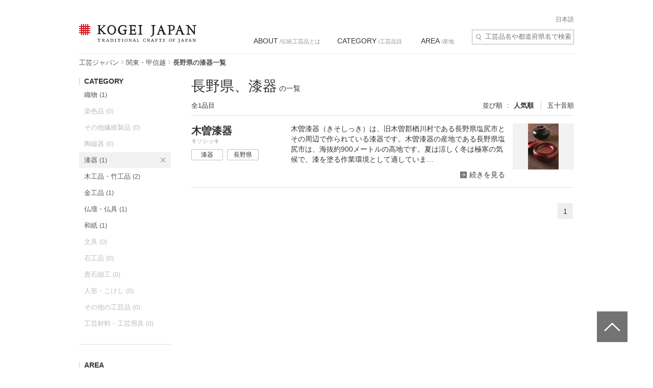

--- FILE ---
content_type: text/html; charset=UTF-8
request_url: https://kogeijapan.com/locale/ja_JP/list/?category=5&pref=20
body_size: 21118
content:
<!DOCTYPE html>
<html lang="ja" class="static">
<head>
<meta charset="utf-8">
<meta name="description" content="長野県の漆器の種類をご覧いただけます。コウゲイジャパンは伝統工芸品を世界に発信・紹介するサイトです。日本の伝統的工芸品と伝統技術の素晴らしさを伝えていきます。">
<meta name="viewport" content="width=device-width">
<title>長野県の漆器一覧 - KOGEI JAPAN（コウゲイジャパン）</title>
<meta property="og:title" content="KOGEI JAPAN" />
<meta property="og:site_name" content="KOGEI JAPAN" />
<meta property="og:image" content="https://kogeijapan.com/element/shared/images/ogp.jpg" />
<meta property="og:image:width" content="1200" />
<meta property="og:image:height" content="630" />
<meta property="og:description" content="長野県の漆器の種類をご覧いただけます。コウゲイジャパンは伝統工芸品を世界に発信・紹介するサイトです。日本の伝統的工芸品と伝統技術の素晴らしさを伝えていきます。" />
<meta property="og:locale" content="ja_JP" />
<meta name="twitter:card" content="summary_large_image">
<meta name="twitter:site" content="@kogeijapan">
<meta name="twitter:title" content="長野県の漆器一覧 - KOGEI JAPAN（コウゲイジャパン）">
<meta name="twitter:description" content="長野県の漆器の種類をご覧いただけます。コウゲイジャパンは伝統工芸品を世界に発信・紹介するサイトです。日本の伝統的工芸品と伝統技術の素晴らしさを伝えていきます。">
<meta name="twitter:image" content="https://kogeijapan.com/element/shared/images/ogp.jpg">
<meta name="twitter:url" content="https://kogeijapan.com/locale/ja_JP/list/?category=5&pref=20">
		  <meta property="og:locale:alternate" content="en_US" />
	
<link rel="stylesheet" href="/element/shared/css/master.min.css?v=2026020207" media="screen,print">
<!--[if lte IE 8]><link rel="stylesheet" href="/element/shared/css/ie.min.css" media="screen,print"><![endif]-->
<link rel="canonical" href="https://kogeijapan.com/locale/ja_JP/list/?category=5&pref=20">	<link rel="alternate" hreflang="ja" href="https://kogeijapan.com/locale/ja_JP/list/?category=5&pref=20" />
	<link rel="alternate" hreflang="en" href="https://kogeijapan.com/locale/en_US/list/?category=5&pref=20" />
					<meta name="robots" content="index,follow">
	<link rel="shortcut icon" href="/element/shared/images/favicon.ico" type="image/vnd.microsoft.ico">
<link rel="apple-touch-icon" href="/element/shared/images/apple-touch-icon.png">
<script type="application/ld+json">{"@context":"http://schema.org","@type":"BreadcrumbList","itemListElement":[{"@type": "ListItem","position": 1,"item":{"@id":"https://kogeijapan.com/locale/ja_JP/","name":"工芸ジャパン"}},{"@type": "ListItem","position": 2,"item":{"@id":"https://kogeijapan.com/locale/ja_JP/list/?pref=8-9-10-11-12-13-14-15-19-20","name":"関東・甲信越"}},{"@type": "ListItem","position": 3,"item":{"name":"長野県の漆器一覧"}}]}</script>
<meta name="format-detection" content="telephone=no">
</head>

<body class="lyt-col-2">
<!-- Google Tag Manager -->
<noscript><iframe src="//www.googletagmanager.com/ns.html?id=GTM-KGTJGV"
height="0" width="0" style="display:none;visibility:hidden"></iframe></noscript>
<script>(function(w,d,s,l,i){w[l]=w[l]||[];w[l].push({'gtm.start':
new Date().getTime(),event:'gtm.js'});var f=d.getElementsByTagName(s)[0],
j=d.createElement(s),dl=l!='dataLayer'?'&l='+l:'';j.async=true;j.src=
'//www.googletagmanager.com/gtm.js?id='+i+dl;f.parentNode.insertBefore(j,f);
})(window,document,'script','dataLayer','GTM-KGTJGV');</script>
<!-- End Google Tag Manager -->

<div id="str-container" role="page" class="active">

<!-- ======================== ヘッダーここから =================================== -->
<div role="banner" id="str-header">
<div id="logo"><a href="https://kogeijapan.com/locale/ja_JP/">KOGEI JAPAN（コウゲイジャパン） - 日本全国の伝統工芸品、伝統産業</a></div><!--<a href="/locale/ja_JP/cart/" class="cart" rel="nofollow">カート </a>-->
<div class="dropdown-container">
<h2 class="dropdown-btn"><span role="button" tabindex="0">menu</span></h2>

<div class="dropdown-item">

<div class="word-search">
<form action="https://kogeijapan.com/locale/ja_JP/list/" method="get">
<label for="word-search">サイト内検索</label>
<input type="hidden" name="category" value="5">
<input type="hidden" name="pref" value="20">
<input type="text" id="word-search" name="keyword" value="" autocomplete="off" placeholder="工芸品名や都道府県名で検索" maxlength="100">
<div class="suggest" style="display: none;">
<!-- /suggest --></div>
</form>
<!-- /word-search --></div>

<!-- ======================== グローバルナビゲーションここから =================================== -->
<div role="navigation" id="nav-global">
<ul class="nav-global-list">
<li class="about"><a href="https://kogeijapan.com/locale/ja_JP/Aboutdensan/"><span lang="en">ABOUT</span> /伝統工芸品とは</a></li>
<li class="category"><a href="https://kogeijapan.com/locale/ja_JP/list/"><span lang="en">CATEGORY</span> /工芸品目</a></li>
<li class="area"><a href="https://kogeijapan.com/locale/ja_JP/list/"><span lang="en">AREA</span> /産地</a></li>
</ul>

<div class="nav-global-pulldown">
<h2 class="pulldown-hdg about"><a href="https://kogeijapan.com/locale/ja_JP/Aboutdensan/"><span lang="en">ABOUT</span> /伝統工芸品とは</a></h2>
<div class="category">
<h2 class="pulldown-hdg"><span lang="en">CATEGORY</span> /工芸品目</h2>
<ul class="pulldown-list" data-pulldown-list>
<li><a  href="https://kogeijapan.com/locale/ja_JP/list/?category=1" >織物（38）</a>
<ul class="pulldown-item-list" data-pulldown-item-list>
	<li><a  href="javascript:void(0);" class="Act_inner_link" data-url="https://kogeijapan.com/locale/ja_JP/awashoaishijiraori/" ><b>阿波正藍しじら織</b> <img data-src="/element/shared/images/kj/NAVI/jp_tokushima.png" alt="" class="lazyload"> <img data-src="/element/shared/images/kj/tokushima/title/tokushima-01-s.jpg" alt="" class="thumb lazyload"></a></li>
	<li><a  href="javascript:void(0);" class="Act_inner_link" data-url="https://kogeijapan.com/locale/ja_JP/isesakikasuri/" ><b>伊勢崎絣</b> <img data-src="/element/shared/images/kj/NAVI/jp_gunma.png" alt="" class="lazyload"> <img data-src="/element/shared/images/kj/gunma/title/gunma-02-s.jpg" alt="" class="thumb lazyload"></a></li>
	<li><a  href="javascript:void(0);" class="Act_inner_link" data-url="https://kogeijapan.com/locale/ja_JP/uetsushinafu/" ><b>羽越しな布</b> <img data-src="/element/shared/images/kj/NAVI/jp_yamagata.png" alt="" class="lazyload"> <img data-src="/element/shared/images/kj/yamagata/title/yamagata-05-s.jpg" alt="" class="thumb lazyload"></a></li>
	<li><a  href="javascript:void(0);" class="Act_inner_link" data-url="https://kogeijapan.com/locale/ja_JP/ushikubitsumugi/" ><b>牛首紬</b> <img data-src="/element/shared/images/kj/NAVI/jp_ishikawa.png" alt="" class="lazyload"> <img data-src="/element/shared/images/kj/ishikawa/title/ishikawa-10-s.jpg" alt="" class="thumb lazyload"></a></li>
	<li><a  href="javascript:void(0);" class="Act_inner_link" data-url="https://kogeijapan.com/locale/ja_JP/oitamatsumugi/" ><b>置賜紬</b> <img data-src="/element/shared/images/kj/NAVI/jp_yamagata.png" alt="" class="lazyload"> <img data-src="/element/shared/images/kj/yamagata/title/yamagata-04-s.jpg" alt="" class="thumb lazyload"></a></li>
	<li><a  href="javascript:void(0);" class="Act_inner_link" data-url="https://kogeijapan.com/locale/ja_JP/omijofu/" ><b>近江上布</b> <img data-src="/element/shared/images/kj/NAVI/jp_shiga.png" alt="" class="lazyload"> <img data-src="/element/shared/images/kj/shiga/title/shiga-02-s.jpg" alt="" class="thumb lazyload"></a></li>
	<li><a  href="javascript:void(0);" class="Act_inner_link" data-url="https://kogeijapan.com/locale/ja_JP/okuaizushowakaramushiori/" ><b>奥会津昭和からむし織</b> <img data-src="/element/shared/images/kj/NAVI/jp_fukushima.png" alt="" class="lazyload"> <img data-src="/element/shared/images/kj/fukushima/title/fukushima-05-s.jpg" alt="" class="thumb lazyload"></a></li>
	<li><a  href="javascript:void(0);" class="Act_inner_link" data-url="https://kogeijapan.com/locale/ja_JP/ojiyachijimi/" ><b>小千谷縮</b> <img data-src="/element/shared/images/kj/NAVI/jp_niigata.png" alt="" class="lazyload"> <img data-src="/element/shared/images/kj/niigata/title/niigata-01-s.jpg" alt="" class="thumb lazyload"></a></li>
	<li><a  href="javascript:void(0);" class="Act_inner_link" data-url="https://kogeijapan.com/locale/ja_JP/ojiyatsumugi/" ><b>小千谷紬</b> <img data-src="/element/shared/images/kj/NAVI/jp_niigata.png" alt="" class="lazyload"> <img data-src="/element/shared/images/kj/niigata/title/niigata-06-s.jpg" alt="" class="thumb lazyload"></a></li>
	<li><a  href="javascript:void(0);" class="Act_inner_link" data-url="https://kogeijapan.com/locale/ja_JP/kijokanobashofu/" ><b>喜如嘉の芭蕉布</b> <img data-src="/element/shared/images/kj/NAVI/jp_okinawa.png" alt="" class="lazyload"> <img data-src="/element/shared/images/kj/okinawa/title/okinawa-05-s.jpg" alt="" class="thumb lazyload"></a></li>
	<li><a  href="javascript:void(0);" class="Act_inner_link" data-url="https://kogeijapan.com/locale/ja_JP/kiryuori/" ><b>桐生織</b> <img data-src="/element/shared/images/kj/NAVI/jp_gunma.png" alt="" class="lazyload"> <img data-src="/element/shared/images/kj/gunma/title/gunma-01-s.jpg" alt="" class="thumb lazyload"></a></li>
	<li><a  href="javascript:void(0);" class="Act_inner_link" data-url="https://kogeijapan.com/locale/ja_JP/kumejimatsumugi/" ><b>久米島紬</b> <img data-src="/element/shared/images/kj/NAVI/jp_okinawa.png" alt="" class="lazyload"> <img data-src="/element/shared/images/kj/okinawa/title/okinawa-09-s.jpg" alt="" class="thumb lazyload"></a></li>
	<li><a  href="javascript:void(0);" class="Act_inner_link" data-url="https://kogeijapan.com/locale/ja_JP/kurumegasuri/" ><b>久留米絣</b> <img data-src="/element/shared/images/kj/NAVI/jp_fukuoka.png" alt="" class="lazyload"> <img data-src="/element/shared/images/kj/fukuoka/title/fukuoka-03-s.jpg" alt="" class="thumb lazyload"></a></li>
	<li><a  href="javascript:void(0);" class="Act_inner_link" data-url="https://kogeijapan.com/locale/ja_JP/shiozawatsumugi/" ><b>塩沢紬</b> <img data-src="/element/shared/images/kj/NAVI/jp_niigata.png" alt="" class="lazyload"> <img data-src="/element/shared/images/kj/niigata/title/niigata-05-s.jpg" alt="" class="thumb lazyload"></a></li>
	<li><a  href="javascript:void(0);" class="Act_inner_link" data-url="https://kogeijapan.com/locale/ja_JP/shuriori/" ><b>首里織</b> <img data-src="/element/shared/images/kj/NAVI/jp_okinawa.png" alt="" class="lazyload"> <img data-src="/element/shared/images/kj/okinawa/title/okinawa-12-s.jpg" alt="" class="thumb lazyload"></a></li>
	<li><a  href="javascript:void(0);" class="Act_inner_link" data-url="https://kogeijapan.com/locale/ja_JP/shinshutsumugi/" ><b>信州紬</b> <img data-src="/element/shared/images/kj/NAVI/jp_nagano.png" alt="" class="lazyload"> <img data-src="/element/shared/images/kj/nagano/title/nagano-05-s.jpg" alt="" class="thumb lazyload"></a></li>
	<li><a  href="javascript:void(0);" class="Act_inner_link" data-url="https://kogeijapan.com/locale/ja_JP/tamaori/" ><b>多摩織</b> <img data-src="/element/shared/images/kj/NAVI/jp_tokyo.png" alt="" class="lazyload"> <img data-src="/element/shared/images/kj/tokyo/title/tokyo-07-s.jpg" alt="" class="thumb lazyload"></a></li>
	<li><a  href="javascript:void(0);" class="Act_inner_link" data-url="https://kogeijapan.com/locale/ja_JP/chichibumeisen/" ><b>秩父銘仙</b> <img data-src="/element/shared/images/kj/NAVI/jp_saitama.png" alt="" class="lazyload"> <img data-src="/element/shared/images/kj/saitama/title/saitama-02-s.jpg" alt="" class="thumb lazyload"></a></li>
	<li><a  href="javascript:void(0);" class="Act_inner_link" data-url="https://kogeijapan.com/locale/ja_JP/chibanahanaori/" ><b>知花花織</b> <img data-src="/element/shared/images/kj/NAVI/jp_okinawa.png" alt="" class="lazyload"> <img data-src="/element/shared/images/kj/okinawa/title/okinawa-11-s.jpg" alt="" class="thumb lazyload"></a></li>
	<li><a  href="javascript:void(0);" class="Act_inner_link" data-url="https://kogeijapan.com/locale/ja_JP/tokamachiakashichijimi/" ><b>十日町明石ちぢみ</b> <img data-src="/element/shared/images/kj/NAVI/jp_niigata.png" alt="" class="lazyload"> <img data-src="/element/shared/images/kj/niigata/title/niigata-11-s.jpg" alt="" class="thumb lazyload"></a></li>
	<li><a  href="javascript:void(0);" class="Act_inner_link" data-url="https://kogeijapan.com/locale/ja_JP/tokamachigasuri/" ><b>十日町絣</b> <img data-src="/element/shared/images/kj/NAVI/jp_niigata.png" alt="" class="lazyload"> <img data-src="/element/shared/images/kj/niigata/title/niigata-09-s.jpg" alt="" class="thumb lazyload"></a></li>
	<li><a  href="javascript:void(0);" class="Act_inner_link" data-url="https://kogeijapan.com/locale/ja_JP/nishijinori/" ><b>西陣織</b> <img data-src="/element/shared/images/kj/NAVI/jp_kyoto.png" alt="" class="lazyload"> <img data-src="/element/shared/images/kj/kyoto/title/kyoto-01-s.jpg" alt="" class="thumb lazyload"></a></li>
	<li><a  href="javascript:void(0);" class="Act_inner_link" data-url="https://kogeijapan.com/locale/ja_JP/nibutaniattoushi/" ><b>二風谷アットゥㇱ</b> <img data-src="/element/shared/images/kj/NAVI/jp_hokkaido.png" alt="" class="lazyload"> <img data-src="/element/shared/images/kj/hokkaido/title/hokkaido-01-s.jpg" alt="" class="thumb lazyload"></a></li>
	<li><a  href="javascript:void(0);" class="Act_inner_link" data-url="https://kogeijapan.com/locale/ja_JP/haebaruhanaori/" ><b>南風原花織</b> <img data-src="/element/shared/images/kj/NAVI/jp_okinawa.png" alt="" class="lazyload"> <img data-src="/element/shared/images/kj/okinawa/title/okinawa-15-s.jpg" alt="" class="thumb lazyload"></a></li>
	<li><a  href="javascript:void(0);" class="Act_inner_link" data-url="https://kogeijapan.com/locale/ja_JP/hakataori/" ><b>博多織</b> <img data-src="/element/shared/images/kj/NAVI/jp_fukuoka.png" alt="" class="lazyload"> <img data-src="/element/shared/images/kj/fukuoka/title/fukuoka-04-s.jpg" alt="" class="thumb lazyload"></a></li>
	<li><a  href="javascript:void(0);" class="Act_inner_link" data-url="https://kogeijapan.com/locale/ja_JP/honshiozawa/" ><b>本塩沢</b> <img data-src="/element/shared/images/kj/NAVI/jp_niigata.png" alt="" class="lazyload"> <img data-src="/element/shared/images/kj/niigata/title/niigata-07-s.jpg" alt="" class="thumb lazyload"></a></li>
	<li><a  href="javascript:void(0);" class="Act_inner_link" data-url="https://kogeijapan.com/locale/ja_JP/honbaoshimatsumugi/" ><b>本場大島紬</b> <img data-src="/element/shared/images/kj/NAVI/jp_kagoshima.png" alt="" class="lazyload"> <img data-src="/element/shared/images/kj/kagoshima/title/kagoshima-02-s.jpg" alt="" class="thumb lazyload"></a></li>
	<li><a  href="javascript:void(0);" class="Act_inner_link" data-url="https://kogeijapan.com/locale/ja_JP/honbakihachijo/" ><b>本場黄八丈</b> <img data-src="/element/shared/images/kj/NAVI/jp_tokyo.png" alt="" class="lazyload"> <img data-src="/element/shared/images/kj/tokyo/title/tokyo-011-s.jpg" alt="" class="thumb lazyload"></a></li>
	<li><a  href="javascript:void(0);" class="Act_inner_link" data-url="https://kogeijapan.com/locale/ja_JP/miyakojofu/" ><b>宮古上布</b> <img data-src="/element/shared/images/kj/NAVI/jp_okinawa.png" alt="" class="lazyload"> <img data-src="/element/shared/images/kj/okinawa/title/miyakojofu-3-s.jpg" alt="" class="thumb lazyload"></a></li>
	<li><a  href="javascript:void(0);" class="Act_inner_link" data-url="https://kogeijapan.com/locale/ja_JP/murayamaoshimatsumugi/" ><b>村山大島紬</b> <img data-src="/element/shared/images/kj/NAVI/jp_tokyo.png" alt="" class="lazyload"> <img data-src="/element/shared/images/kj/tokyo/title/tokyo-06-s.jpg" alt="" class="thumb lazyload"></a></li>
	<li><a  href="javascript:void(0);" class="Act_inner_link" data-url="https://kogeijapan.com/locale/ja_JP/yaeyamajofu/" ><b>八重山上布</b> <img data-src="/element/shared/images/kj/NAVI/jp_okinawa.png" alt="" class="lazyload"> <img data-src="/element/shared/images/kj/okinawa/title/okinawa-08-s.jpg" alt="" class="thumb lazyload"></a></li>
	<li><a  href="javascript:void(0);" class="Act_inner_link" data-url="https://kogeijapan.com/locale/ja_JP/yaeyamaminsa/" ><b>八重山ミンサー</b> <img data-src="/element/shared/images/kj/NAVI/jp_okinawa.png" alt="" class="lazyload"> <img data-src="/element/shared/images/kj/okinawa/title/okinawa-03-s.jpg" alt="" class="thumb lazyload"></a></li>
	<li><a  href="javascript:void(0);" class="Act_inner_link" data-url="https://kogeijapan.com/locale/ja_JP/yukitsumugi/" ><b>結城紬</b> <img data-src="/element/shared/images/kj/NAVI/jp_ibaraki.png" alt="" class="lazyload"> <img data-src="/element/shared/images/kj/ibaraki/title/ibaraki-03-s.jpg" alt="" class="thumb lazyload"></a></li>
	<li><a  href="javascript:void(0);" class="Act_inner_link" data-url="https://kogeijapan.com/locale/ja_JP/yumihamagasuri/" ><b>弓浜絣</b> <img data-src="/element/shared/images/kj/NAVI/jp_tottori.png" alt="" class="lazyload"> <img data-src="/element/shared/images/kj/tottori/title/tottori-02-s.jpg" alt="" class="thumb lazyload"></a></li>
	<li><a  href="javascript:void(0);" class="Act_inner_link" data-url="https://kogeijapan.com/locale/ja_JP/yomitanzanminsa/" ><b>読谷山ミンサー</b> <img data-src="/element/shared/images/kj/NAVI/jp_okinawa.png" alt="" class="lazyload"> <img data-src="/element/shared/images/kj/okinawa/title/okinawa-13-s.jpg" alt="" class="thumb lazyload"></a></li>
	<li><a  href="javascript:void(0);" class="Act_inner_link" data-url="https://kogeijapan.com/locale/ja_JP/yonaguniori/" ><b>与那国織</b> <img data-src="/element/shared/images/kj/NAVI/jp_okinawa.png" alt="" class="lazyload"> <img data-src="/element/shared/images/kj/okinawa/title/okinawa-14-s.jpg" alt="" class="thumb lazyload"></a></li>
	<li><a  href="javascript:void(0);" class="Act_inner_link" data-url="https://kogeijapan.com/locale/ja_JP/yomitanzanhanaori/" ><b>読谷山花織</b> <img data-src="/element/shared/images/kj/NAVI/jp_okinawa.png" alt="" class="lazyload"> <img data-src="/element/shared/images/kj/okinawa/title/okinawa-10-s.jpg" alt="" class="thumb lazyload"></a></li>
	<li><a  href="javascript:void(0);" class="Act_inner_link" data-url="https://kogeijapan.com/locale/ja_JP/ryukyukasuri/" ><b>琉球絣</b> <img data-src="/element/shared/images/kj/NAVI/jp_okinawa.png" alt="" class="lazyload"> <img data-src="/element/shared/images/kj/okinawa/title/okinawa-06-s.jpg" alt="" class="thumb lazyload"></a></li>
</ul>
</li>
<li><a  href="https://kogeijapan.com/locale/ja_JP/list/?category=2" >染色品（14）</a>
<ul class="pulldown-item-list" data-pulldown-item-list>
	<li><a  href="javascript:void(0);" class="Act_inner_link" data-url="https://kogeijapan.com/locale/ja_JP/arimatsunarumishibori/" ><b>有松絞・鳴海絞</b> <img data-src="/element/shared/images/kj/NAVI/jp_aichi.png" alt="" class="lazyload"> <img data-src="/element/shared/images/kj/aichi/title/aichi-13-s.jpg" alt="" class="thumb lazyload"></a></li>
	<li><a  href="javascript:void(0);" class="Act_inner_link" data-url="https://kogeijapan.com/locale/ja_JP/kagayuzen/" ><b>加賀友禅</b> <img data-src="/element/shared/images/kj/NAVI/jp_ishikawa.png" alt="" class="lazyload"> <img data-src="/element/shared/images/kj/ishikawa/title/ishikawa-03-s.jpg" alt="" class="thumb lazyload"></a></li>
	<li><a  href="javascript:void(0);" class="Act_inner_link" data-url="https://kogeijapan.com/locale/ja_JP/kyokanokoshibori/" ><b>京鹿の子絞</b> <img data-src="/element/shared/images/kj/NAVI/jp_kyoto.png" alt="" class="lazyload"> <img data-src="/element/shared/images/kj/kyoto/title/kyoto-10-s.jpg" alt="" class="thumb lazyload"></a></li>
	<li><a  href="javascript:void(0);" class="Act_inner_link" data-url="https://kogeijapan.com/locale/ja_JP/kyokuromontsukizome/" ><b>京黒紋付染</b> <img data-src="/element/shared/images/kj/NAVI/jp_kyoto.png" alt="" class="lazyload"> <img data-src="/element/shared/images/kj/kyoto/title/kyoto-08-s.jpg" alt="" class="thumb lazyload"></a></li>
	<li><a  href="javascript:void(0);" class="Act_inner_link" data-url="https://kogeijapan.com/locale/ja_JP/kyokomon/" ><b>京小紋</b> <img data-src="/element/shared/images/kj/NAVI/jp_kyoto.png" alt="" class="lazyload"> <img data-src="/element/shared/images/kj/kyoto/title/kyoto-13-s.jpg" alt="" class="thumb lazyload"></a></li>
	<li><a  href="javascript:void(0);" class="Act_inner_link" data-url="https://kogeijapan.com/locale/ja_JP/kyoyuzen/" ><b>京友禅</b> <img data-src="/element/shared/images/kj/NAVI/jp_kyoto.png" alt="" class="lazyload"> <img data-src="/element/shared/images/kj/kyoto/title/kyoto-04-s.jpg" alt="" class="thumb lazyload"></a></li>
	<li><a  href="javascript:void(0);" class="Act_inner_link" data-url="https://kogeijapan.com/locale/ja_JP/tokyosomekomon/" ><b>東京染小紋</b> <img data-src="/element/shared/images/kj/NAVI/jp_tokyo.png" alt="" class="lazyload"> <img data-src="/element/shared/images/kj/tokyo/title/tokyo-10-s.jpg" alt="" class="thumb lazyload"></a></li>
	<li><a  href="javascript:void(0);" class="Act_inner_link" data-url="https://kogeijapan.com/locale/ja_JP/tokyotegakiyuzen/" ><b>東京手描友禅</b> <img data-src="/element/shared/images/kj/NAVI/jp_tokyo.png" alt="" class="lazyload"> <img data-src="/element/shared/images/kj/tokyo/title/tokyo-09-s.jpg" alt="" class="thumb lazyload"></a></li>
	<li><a  href="javascript:void(0);" class="Act_inner_link" data-url="https://kogeijapan.com/locale/ja_JP/tokyohonzomechusen/" ><b>東京本染注染</b> <img data-src="/element/shared/images/kj/NAVI/jp_tokyo.png" alt="" class="lazyload"> <img data-src="/element/shared/images/kj/tokyo/title/tokyo-202401-018-s.jpg" alt="" class="thumb lazyload"></a></li>
	<li><a  href="javascript:void(0);" class="Act_inner_link" data-url="https://kogeijapan.com/locale/ja_JP/tokyomujizome/" ><b>東京無地染</b> <img data-src="/element/shared/images/kj/NAVI/jp_tokyo.png" alt="" class="lazyload"> <img data-src="/element/shared/images/kj/tokyo/title/tokyo-16-s.jpg" alt="" class="thumb lazyload"></a></li>
	<li><a  href="javascript:void(0);" class="Act_inner_link" data-url="https://kogeijapan.com/locale/ja_JP/nagoyakuromontsukizome/" ><b>名古屋黒紋付染</b> <img data-src="/element/shared/images/kj/NAVI/jp_aichi.png" alt="" class="lazyload"> <img data-src="/element/shared/images/kj/aichi/title/aichi-02-s.jpg" alt="" class="thumb lazyload"></a></li>
	<li><a  href="javascript:void(0);" class="Act_inner_link" data-url="https://kogeijapan.com/locale/ja_JP/nagoyayuzen/" ><b>名古屋友禅</b> <img data-src="/element/shared/images/kj/NAVI/jp_aichi.png" alt="" class="lazyload"> <img data-src="/element/shared/images/kj/aichi/title/aichi-07-s.jpg" alt="" class="thumb lazyload"></a></li>
	<li><a  href="javascript:void(0);" class="Act_inner_link" data-url="https://kogeijapan.com/locale/ja_JP/naniwahonzome/" ><b>浪華本染め</b> <img data-src="/element/shared/images/kj/NAVI/jp_osaka.png" alt="" class="lazyload"> <img data-src="/element/shared/images/kj/osaka/title/osaka-08-s.jpg" alt="" class="thumb lazyload"></a></li>
	<li><a  href="javascript:void(0);" class="Act_inner_link" data-url="https://kogeijapan.com/locale/ja_JP/ryukyubingata/" ><b>琉球びんがた</b> <img data-src="/element/shared/images/kj/NAVI/jp_okinawa.png" alt="" class="lazyload"> <img data-src="/element/shared/images/kj/okinawa/title/okinawa-07-s.jpg" alt="" class="thumb lazyload"></a></li>
</ul>
</li>
<li><a  href="https://kogeijapan.com/locale/ja_JP/list/?category=3" >その他繊維製品（5）</a>
<ul class="pulldown-item-list" data-pulldown-item-list>
	<li><a  href="javascript:void(0);" class="Act_inner_link" data-url="https://kogeijapan.com/locale/ja_JP/igakumihimo/" ><b>伊賀くみひも</b> <img data-src="/element/shared/images/kj/NAVI/jp_mie.png" alt="" class="lazyload"> <img data-src="/element/shared/images/kj/mie/title/mie-02-s.jpg" alt="" class="thumb lazyload"></a></li>
	<li><a  href="javascript:void(0);" class="Act_inner_link" data-url="https://kogeijapan.com/locale/ja_JP/kaganui/" ><b>加賀繍</b> <img data-src="/element/shared/images/kj/NAVI/jp_ishikawa.png" alt="" class="lazyload"> <img data-src="/element/shared/images/kj/ishikawa/title/ishikawa-08-s.jpg" alt="" class="thumb lazyload"></a></li>
	<li><a  href="javascript:void(0);" class="Act_inner_link" data-url="https://kogeijapan.com/locale/ja_JP/kyokumihimo/" ><b>京くみひも</b> <img data-src="/element/shared/images/kj/NAVI/jp_kyoto.png" alt="" class="lazyload"> <img data-src="/element/shared/images/kj/kyoto/title/kyoto-07-s.jpg" alt="" class="thumb lazyload"></a></li>
	<li><a  href="javascript:void(0);" class="Act_inner_link" data-url="https://kogeijapan.com/locale/ja_JP/kyonui/" ><b>京繍</b> <img data-src="/element/shared/images/kj/NAVI/jp_kyoto.png" alt="" class="lazyload"> <img data-src="/element/shared/images/kj/kyoto/title/kyoto-12-s.jpg" alt="" class="thumb lazyload"></a></li>
	<li><a  href="javascript:void(0);" class="Act_inner_link" data-url="https://kogeijapan.com/locale/ja_JP/gyodatabi/" ><b>行田足袋</b> <img data-src="/element/shared/images/kj/NAVI/jp_saitama.png" alt="" class="lazyload"> <img data-src="/element/shared/images/kj/saitama/title/saitama-06-s.jpg" alt="" class="thumb lazyload"></a></li>
</ul>
</li>
<li><a  href="https://kogeijapan.com/locale/ja_JP/list/?category=4" >陶磁器（33）</a>
<ul class="pulldown-item-list" data-pulldown-item-list>
	<li><a  href="javascript:void(0);" class="Act_inner_link" data-url="https://kogeijapan.com/locale/ja_JP/aizuhongoyaki/" ><b>会津本郷焼</b> <img data-src="/element/shared/images/kj/NAVI/jp_fukushima.png" alt="" class="lazyload"> <img data-src="/element/shared/images/kj/fukushima/title/fukushima-01-s.jpg" alt="" class="thumb lazyload"></a></li>
	<li><a  href="javascript:void(0);" class="Act_inner_link" data-url="https://kogeijapan.com/locale/ja_JP/akazuyaki/" ><b>赤津焼</b> <img data-src="/element/shared/images/kj/NAVI/jp_aichi.png" alt="" class="lazyload"> <img data-src="/element/shared/images/kj/aichi/title/aichi-04-s.jpg" alt="" class="thumb lazyload"></a></li>
	<li><a  href="javascript:void(0);" class="Act_inner_link" data-url="https://kogeijapan.com/locale/ja_JP/aganoyaki/" ><b>上野焼</b> <img data-src="/element/shared/images/kj/NAVI/jp_fukuoka.png" alt="" class="lazyload"> <img data-src="/element/shared/images/kj/fukuoka/title/fukuoka-05-s.jpg" alt="" class="thumb lazyload"></a></li>
	<li><a  href="javascript:void(0);" class="Act_inner_link" data-url="https://kogeijapan.com/locale/ja_JP/amakusatojiki/" ><b>天草陶磁器</b> <img data-src="/element/shared/images/kj/NAVI/jp_kumamoto.png" alt="" class="lazyload"> <img data-src="/element/shared/images/kj/kumamoto/title/kumamoto-03-s.jpg" alt="" class="thumb lazyload"></a></li>
	<li><a  href="javascript:void(0);" class="Act_inner_link" data-url="https://kogeijapan.com/locale/ja_JP/igayaki/" ><b>伊賀焼</b> <img data-src="/element/shared/images/kj/NAVI/jp_mie.png" alt="" class="lazyload"> <img data-src="/element/shared/images/kj/mie/title/mie-03-s.jpg" alt="" class="thumb lazyload"></a></li>
	<li><a  href="javascript:void(0);" class="Act_inner_link" data-url="https://kogeijapan.com/locale/ja_JP/izushiyaki/" ><b>出石焼</b> <img data-src="/element/shared/images/kj/NAVI/jp_hyogo.png" alt="" class="lazyload"> <img data-src="/element/shared/images/kj/hyogo/title/hyogo-03-s.jpg" alt="" class="thumb lazyload"></a></li>
	<li><a  href="javascript:void(0);" class="Act_inner_link" data-url="https://kogeijapan.com/locale/ja_JP/imariyakiaritayaki/" ><b>伊万里焼・有田焼</b> <img data-src="/element/shared/images/kj/NAVI/jp_saga.png" alt="" class="lazyload"> <img data-src="/element/shared/images/kj/saga/title/saga-02-s.jpg" alt="" class="thumb lazyload"></a></li>
	<li><a  href="javascript:void(0);" class="Act_inner_link" data-url="https://kogeijapan.com/locale/ja_JP/iwamiyaki/" ><b>石見焼</b> <img data-src="/element/shared/images/kj/NAVI/jp_shimane.png" alt="" class="lazyload"> <img data-src="/element/shared/images/kj/shimane/title/shimane-03-s.jpg" alt="" class="thumb lazyload"></a></li>
	<li><a  href="javascript:void(0);" class="Act_inner_link" data-url="https://kogeijapan.com/locale/ja_JP/echizenyaki/" ><b>越前焼</b> <img data-src="/element/shared/images/kj/NAVI/jp_fukui.png" alt="" class="lazyload"> <img data-src="/element/shared/images/kj/fukui/title/fukui-04-s.jpg" alt="" class="thumb lazyload"></a></li>
	<li><a  href="javascript:void(0);" class="Act_inner_link" data-url="https://kogeijapan.com/locale/ja_JP/otaniyaki/" ><b>大谷焼</b> <img data-src="/element/shared/images/kj/NAVI/jp_tokushima.png" alt="" class="lazyload"> <img data-src="/element/shared/images/kj/tokushima/title/tokushima-03-s.jpg" alt="" class="thumb lazyload"></a></li>
	<li><a  href="javascript:void(0);" class="Act_inner_link" data-url="https://kogeijapan.com/locale/ja_JP/oborisomayaki/" ><b>大堀相馬焼</b> <img data-src="/element/shared/images/kj/NAVI/jp_fukushima.png" alt="" class="lazyload"> <img data-src="/element/shared/images/kj/fukushima/title/fukushima-04-s.jpg" alt="" class="thumb lazyload"></a></li>
	<li><a  href="javascript:void(0);" class="Act_inner_link" data-url="https://kogeijapan.com/locale/ja_JP/kasamayaki/" ><b>笠間焼</b> <img data-src="/element/shared/images/kj/NAVI/jp_ibaraki.png" alt="" class="lazyload"> <img data-src="/element/shared/images/kj/ibaraki/title/ibaraki-01-s.jpg" alt="" class="thumb lazyload"></a></li>
	<li><a  href="javascript:void(0);" class="Act_inner_link" data-url="https://kogeijapan.com/locale/ja_JP/karatsuyaki/" ><b>唐津焼</b> <img data-src="/element/shared/images/kj/NAVI/jp_saga.png" alt="" class="lazyload"> <img data-src="/element/shared/images/kj/saga/title/saga-01-s.jpg" alt="" class="thumb lazyload"></a></li>
	<li><a  href="javascript:void(0);" class="Act_inner_link" data-url="https://kogeijapan.com/locale/ja_JP/kyoyakikiyomizuyaki/" ><b>京焼・清水焼</b> <img data-src="/element/shared/images/kj/NAVI/jp_kyoto.png" alt="" class="lazyload"> <img data-src="/element/shared/images/kj/kyoto/title/kyoto-06-s.jpg" alt="" class="thumb lazyload"></a></li>
	<li><a  href="javascript:void(0);" class="Act_inner_link" data-url="https://kogeijapan.com/locale/ja_JP/kutaniyaki/" ><b>九谷焼</b> <img data-src="/element/shared/images/kj/NAVI/jp_ishikawa.png" alt="" class="lazyload"> <img data-src="/element/shared/images/kj/ishikawa/title/ishikawa-01-s.jpg" alt="" class="thumb lazyload"></a></li>
	<li><a  href="javascript:void(0);" class="Act_inner_link" data-url="https://kogeijapan.com/locale/ja_JP/koishiwarayaki/" ><b>小石原焼</b> <img data-src="/element/shared/images/kj/NAVI/jp_fukuoka.png" alt="" class="lazyload"> <img data-src="/element/shared/images/kj/fukuoka/title/fukuoka-01-s.jpg" alt="" class="thumb lazyload"></a></li>
	<li><a  href="javascript:void(0);" class="Act_inner_link" data-url="https://kogeijapan.com/locale/ja_JP/satsumayaki/" ><b>薩摩焼</b> <img data-src="/element/shared/images/kj/NAVI/jp_kagoshima.png" alt="" class="lazyload"> <img data-src="/element/shared/images/kj/kagoshima/title/kagoshima-01-s.jpg" alt="" class="thumb lazyload"></a></li>
	<li><a  href="javascript:void(0);" class="Act_inner_link" data-url="https://kogeijapan.com/locale/ja_JP/sadomumyoiyaki/" ><b>佐渡無名異焼</b> <img data-src="/element/shared/images/kj/NAVI/jp_niigata.png" alt="" class="lazyload"> <img data-src="/element/shared/images/kj/niigata/title/niigata-16-s.jpg" alt="" class="thumb lazyload"></a></li>
	<li><a  href="javascript:void(0);" class="Act_inner_link" data-url="https://kogeijapan.com/locale/ja_JP/sanshuonigawarakogeihin/" ><b>三州鬼瓦工芸品</b> <img data-src="/element/shared/images/kj/NAVI/jp_aichi.png" alt="" class="lazyload"> <img data-src="/element/shared/images/kj/aichi/title/aichi-15-s.jpg" alt="" class="thumb lazyload"></a></li>
	<li><a  href="javascript:void(0);" class="Act_inner_link" data-url="https://kogeijapan.com/locale/ja_JP/shigarakiyaki/" ><b>信楽焼</b> <img data-src="/element/shared/images/kj/NAVI/jp_shiga.png" alt="" class="lazyload"> <img data-src="/element/shared/images/kj/shiga/title/shiga-01-s.jpg" alt="" class="thumb lazyload"></a></li>
	<li><a  href="javascript:void(0);" class="Act_inner_link" data-url="https://kogeijapan.com/locale/ja_JP/shodaiyaki/" ><b>小代焼</b> <img data-src="/element/shared/images/kj/NAVI/jp_kumamoto.png" alt="" class="lazyload"> <img data-src="/element/shared/images/kj/kumamoto/title/kumamoto-01-s.jpg" alt="" class="thumb lazyload"></a></li>
	<li><a  href="javascript:void(0);" class="Act_inner_link" data-url="https://kogeijapan.com/locale/ja_JP/setosometsukeyaki/" ><b>瀬戸染付焼</b> <img data-src="/element/shared/images/kj/NAVI/jp_aichi.png" alt="" class="lazyload"> <img data-src="/element/shared/images/kj/aichi/title/aichi-06-s.jpg" alt="" class="thumb lazyload"></a></li>
	<li><a  href="javascript:void(0);" class="Act_inner_link" data-url="https://kogeijapan.com/locale/ja_JP/tambatachikuiyaki/" ><b>丹波立杭焼</b> <img data-src="/element/shared/images/kj/NAVI/jp_hyogo.png" alt="" class="lazyload"> <img data-src="/element/shared/images/kj/hyogo/title/hyogo-01-s.jpg" alt="" class="thumb lazyload"></a></li>
	<li><a  href="javascript:void(0);" class="Act_inner_link" data-url="https://kogeijapan.com/locale/ja_JP/tsuboyayaki/" ><b>壺屋焼</b> <img data-src="/element/shared/images/kj/NAVI/jp_okinawa.png" alt="" class="lazyload"> <img data-src="/element/shared/images/kj/okinawa/title/okinawa-01-s.jpg" alt="" class="thumb lazyload"></a></li>
	<li><a  href="javascript:void(0);" class="Act_inner_link" data-url="https://kogeijapan.com/locale/ja_JP/tokonameyaki/" ><b>常滑焼</b> <img data-src="/element/shared/images/kj/NAVI/jp_aichi.png" alt="" class="lazyload"> <img data-src="/element/shared/images/kj/aichi/title/aichi-01-s.jpg" alt="" class="thumb lazyload"></a></li>
	<li><a  href="javascript:void(0);" class="Act_inner_link" data-url="https://kogeijapan.com/locale/ja_JP/tobeyaki/" ><b>砥部焼</b> <img data-src="/element/shared/images/kj/NAVI/jp_ehime.png" alt="" class="lazyload"> <img data-src="/element/shared/images/kj/ehime/title/ehime-01-s.jpg" alt="" class="thumb lazyload"></a></li>
	<li><a  href="javascript:void(0);" class="Act_inner_link" data-url="https://kogeijapan.com/locale/ja_JP/hagiyaki/" ><b>萩焼</b> <img data-src="/element/shared/images/kj/NAVI/jp_yamaguchi.png" alt="" class="lazyload"> <img data-src="/element/shared/images/kj/yamaguchi/title/yamaguchi-01-s.jpg" alt="" class="thumb lazyload"></a></li>
	<li><a  href="javascript:void(0);" class="Act_inner_link" data-url="https://kogeijapan.com/locale/ja_JP/hasamiyaki/" ><b>波佐見焼</b> <img data-src="/element/shared/images/kj/NAVI/jp_nagasaki.png" alt="" class="lazyload"> <img data-src="/element/shared/images/kj/nagasaki/title/nagasaki-01-s.jpg" alt="" class="thumb lazyload"></a></li>
	<li><a  href="javascript:void(0);" class="Act_inner_link" data-url="https://kogeijapan.com/locale/ja_JP/bizenyaki/" ><b>備前焼</b> <img data-src="/element/shared/images/kj/NAVI/jp_okayama.png" alt="" class="lazyload"> <img data-src="/element/shared/images/kj/okayama/title/okayama-01-s.jpg" alt="" class="thumb lazyload"></a></li>
	<li><a  href="javascript:void(0);" class="Act_inner_link" data-url="https://kogeijapan.com/locale/ja_JP/mashikoyaki/" ><b>益子焼</b> <img data-src="/element/shared/images/kj/NAVI/jp_tochigi.png" alt="" class="lazyload"> <img data-src="/element/shared/images/kj/tochigi/title/tochigi-01-s.jpg" alt="" class="thumb lazyload"></a></li>
	<li><a  href="javascript:void(0);" class="Act_inner_link" data-url="https://kogeijapan.com/locale/ja_JP/mikawachiyaki/" ><b>三川内焼</b> <img data-src="/element/shared/images/kj/NAVI/jp_nagasaki.png" alt="" class="lazyload"> <img data-src="/element/shared/images/kj/nagasaki/title/nagasaki-02-s.jpg" alt="" class="thumb lazyload"></a></li>
	<li><a  href="javascript:void(0);" class="Act_inner_link" data-url="https://kogeijapan.com/locale/ja_JP/minoyaki/" ><b>美濃焼</b> <img data-src="/element/shared/images/kj/NAVI/jp_gifu.png" alt="" class="lazyload"> <img data-src="/element/shared/images/kj/gifu/title/gifu-01-s.jpg" alt="" class="thumb lazyload"></a></li>
	<li><a  href="javascript:void(0);" class="Act_inner_link" data-url="https://kogeijapan.com/locale/ja_JP/yokkaichibankoyaki/" ><b>四日市萬古焼</b> <img data-src="/element/shared/images/kj/NAVI/jp_mie.png" alt="" class="lazyload"> <img data-src="/element/shared/images/kj/mie/title/mie-01-s.jpg" alt="" class="thumb lazyload"></a></li>
</ul>
</li>
<li><a  href="https://kogeijapan.com/locale/ja_JP/list/?category=5" >漆器（23）</a>
<ul class="pulldown-item-list" data-pulldown-item-list>
	<li><a  href="javascript:void(0);" class="Act_inner_link" data-url="https://kogeijapan.com/locale/ja_JP/aizunuri/" ><b>会津塗</b> <img data-src="/element/shared/images/kj/NAVI/jp_fukushima.png" alt="" class="lazyload"> <img data-src="/element/shared/images/kj/fukushima/title/fukushima-02-s.jpg" alt="" class="thumb lazyload"></a></li>
	<li><a  href="javascript:void(0);" class="Act_inner_link" data-url="https://kogeijapan.com/locale/ja_JP/echizenshikki/" ><b>越前漆器</b> <img data-src="/element/shared/images/kj/NAVI/jp_fukui.png" alt="" class="lazyload"> <img data-src="/element/shared/images/kj/fukui/title/fukui-02-s.jpg" alt="" class="thumb lazyload"></a></li>
	<li><a  href="javascript:void(0);" class="Act_inner_link" data-url="https://kogeijapan.com/locale/ja_JP/ouchinuri/" ><b>大内塗</b> <img data-src="/element/shared/images/kj/NAVI/jp_yamaguchi.png" alt="" class="lazyload"> <img data-src="/element/shared/images/kj/yamaguchi/title/yamaguchi-03-s.jpg" alt="" class="thumb lazyload"></a></li>
	<li><a  href="javascript:void(0);" class="Act_inner_link" data-url="https://kogeijapan.com/locale/ja_JP/odawarashikki/" ><b>小田原漆器</b> <img data-src="/element/shared/images/kj/NAVI/jp_kanagawa.png" alt="" class="lazyload"> <img data-src="/element/shared/images/kj/kanagawa/title/kanagawa-03-s.jpg" alt="" class="thumb lazyload"></a></li>
	<li><a  href="javascript:void(0);" class="Act_inner_link" data-url="https://kogeijapan.com/locale/ja_JP/kagawashikki/" ><b>香川漆器</b> <img data-src="/element/shared/images/kj/NAVI/jp_kagawa.png" alt="" class="lazyload"> <img data-src="/element/shared/images/kj/kagawa/title/kagawa-02-s.jpg" alt="" class="thumb lazyload"></a></li>
	<li><a  href="javascript:void(0);" class="Act_inner_link" data-url="https://kogeijapan.com/locale/ja_JP/kanazawashikki/" ><b>金沢漆器</b> <img data-src="/element/shared/images/kj/NAVI/jp_ishikawa.png" alt="" class="lazyload"> <img data-src="/element/shared/images/kj/ishikawa/title/ishikawa-06-s.jpg" alt="" class="thumb lazyload"></a></li>
	<li><a  href="javascript:void(0);" class="Act_inner_link" data-url="https://kogeijapan.com/locale/ja_JP/kamakurabori/" ><b>鎌倉彫</b> <img data-src="/element/shared/images/kj/NAVI/jp_kanagawa.png" alt="" class="lazyload"> <img data-src="/element/shared/images/kj/kanagawa/title/kanagawa-01-s.jpg" alt="" class="thumb lazyload"></a></li>
	<li><a  href="javascript:void(0);" class="Act_inner_link" data-url="https://kogeijapan.com/locale/ja_JP/kawatsurashikki/" ><b>川連漆器</b> <img data-src="/element/shared/images/kj/NAVI/jp_akita.png" alt="" class="lazyload"> <img data-src="/element/shared/images/kj/akita/title/akita-03-s.jpg" alt="" class="thumb lazyload"></a></li>
	<li><a  href="javascript:void(0);" class="Act_inner_link" data-url="https://kogeijapan.com/locale/ja_JP/kishushikki/" ><b>紀州漆器</b> <img data-src="/element/shared/images/kj/NAVI/jp_wakayama.png" alt="" class="lazyload"> <img data-src="/element/shared/images/kj/wakayama/title/wakayama-01-s.jpg" alt="" class="thumb lazyload"></a></li>
	<li><a  href="javascript:void(0);" class="Act_inner_link" data-url="https://kogeijapan.com/locale/ja_JP/kisoshikki/" ><b>木曽漆器</b> <img data-src="/element/shared/images/kj/NAVI/jp_nagano.png" alt="" class="lazyload"> <img data-src="/element/shared/images/kj/nagano/title/nagano-04-s.jpg" alt="" class="thumb lazyload"></a></li>
	<li><a  href="javascript:void(0);" class="Act_inner_link" data-url="https://kogeijapan.com/locale/ja_JP/kyoshikki/" ><b>京漆器</b> <img data-src="/element/shared/images/kj/NAVI/jp_kyoto.png" alt="" class="lazyload"> <img data-src="/element/shared/images/kj/kyoto/title/kyoto-11-s.jpg" alt="" class="thumb lazyload"></a></li>
	<li><a  href="javascript:void(0);" class="Act_inner_link" data-url="https://kogeijapan.com/locale/ja_JP/jobojinuri/" ><b>浄法寺塗</b> <img data-src="/element/shared/images/kj/NAVI/jp_iwate.png" alt="" class="lazyload"> <img data-src="/element/shared/images/kj/iwate/title/iwate-03-s.jpg" alt="" class="thumb lazyload"></a></li>
	<li><a  href="javascript:void(0);" class="Act_inner_link" data-url="https://kogeijapan.com/locale/ja_JP/takaokashikki/" ><b>高岡漆器</b> <img data-src="/element/shared/images/kj/NAVI/jp_toyama.png" alt="" class="lazyload"> <img data-src="/element/shared/images/kj/toyama/title/toyama-03-s.jpg" alt="" class="thumb lazyload"></a></li>
	<li><a  href="javascript:void(0);" class="Act_inner_link" data-url="https://kogeijapan.com/locale/ja_JP/tsugarunuri/" ><b>津軽塗</b> <img data-src="/element/shared/images/kj/NAVI/jp_aomori.png" alt="" class="lazyload"> <img data-src="/element/shared/images/kj/aomori/title/aomori-01-s.jpg" alt="" class="thumb lazyload"></a></li>
	<li><a  href="javascript:void(0);" class="Act_inner_link" data-url="https://kogeijapan.com/locale/ja_JP/narukoshikki/" ><b>鳴子漆器</b> <img data-src="/element/shared/images/kj/NAVI/jp_miyagi.png" alt="" class="lazyload"> <img data-src="/element/shared/images/kj/miyagi/title/miyagi-02-s.jpg" alt="" class="thumb lazyload"></a></li>
	<li><a  href="javascript:void(0);" class="Act_inner_link" data-url="https://kogeijapan.com/locale/ja_JP/niigatashikki/" ><b>新潟漆器</b> <img data-src="/element/shared/images/kj/NAVI/jp_niigata.png" alt="" class="lazyload"> <img data-src="/element/shared/images/kj/niigata/title/niigata-02-s.jpg" alt="" class="thumb lazyload"></a></li>
	<li><a  href="javascript:void(0);" class="Act_inner_link" data-url="https://kogeijapan.com/locale/ja_JP/hidashunkei/" ><b>飛騨春慶</b> <img data-src="/element/shared/images/kj/NAVI/jp_gifu.png" alt="" class="lazyload"> <img data-src="/element/shared/images/kj/gifu/title/gifu-04-s.jpg" alt="" class="thumb lazyload"></a></li>
	<li><a  href="javascript:void(0);" class="Act_inner_link" data-url="https://kogeijapan.com/locale/ja_JP/hidehiranuri/" ><b>秀衡塗</b> <img data-src="/element/shared/images/kj/NAVI/jp_iwate.png" alt="" class="lazyload"> <img data-src="/element/shared/images/kj/iwate/title/iwate-04-s.jpg" alt="" class="thumb lazyload"></a></li>
	<li><a  href="javascript:void(0);" class="Act_inner_link" data-url="https://kogeijapan.com/locale/ja_JP/murakamikiboritsuishu/" ><b>村上木彫堆朱</b> <img data-src="/element/shared/images/kj/NAVI/jp_niigata.png" alt="" class="lazyload"> <img data-src="/element/shared/images/kj/niigata/title/niigata-04-s.jpg" alt="" class="thumb lazyload"></a></li>
	<li><a  href="javascript:void(0);" class="Act_inner_link" data-url="https://kogeijapan.com/locale/ja_JP/yamanakashikki/" ><b>山中漆器</b> <img data-src="/element/shared/images/kj/NAVI/jp_ishikawa.png" alt="" class="lazyload"> <img data-src="/element/shared/images/kj/ishikawa/title/ishikawa-04-s.jpg" alt="" class="thumb lazyload"></a></li>
	<li><a  href="javascript:void(0);" class="Act_inner_link" data-url="https://kogeijapan.com/locale/ja_JP/ryukyushikki/" ><b>琉球漆器</b> <img data-src="/element/shared/images/kj/NAVI/jp_okinawa.png" alt="" class="lazyload"> <img data-src="/element/shared/images/kj/okinawa/title/okinawa-04-s.jpg" alt="" class="thumb lazyload"></a></li>
	<li><a  href="javascript:void(0);" class="Act_inner_link" data-url="https://kogeijapan.com/locale/ja_JP/wakasanuri/" ><b>若狭塗</b> <img data-src="/element/shared/images/kj/NAVI/jp_fukui.png" alt="" class="lazyload"> <img data-src="/element/shared/images/kj/fukui/title/fukui-03-s.jpg" alt="" class="thumb lazyload"></a></li>
	<li><a  href="javascript:void(0);" class="Act_inner_link" data-url="https://kogeijapan.com/locale/ja_JP/wajimanuri/" ><b>輪島塗</b> <img data-src="/element/shared/images/kj/NAVI/jp_ishikawa.png" alt="" class="lazyload"> <img data-src="/element/shared/images/kj/ishikawa/title/ishikawa-02-s.jpg" alt="" class="thumb lazyload"></a></li>
</ul>
</li>
<li><a  href="https://kogeijapan.com/locale/ja_JP/list/?category=6" >木工品・竹工品（33）</a>
<ul class="pulldown-item-list" data-pulldown-item-list>
	<li><a  href="javascript:void(0);" class="Act_inner_link" data-url="https://kogeijapan.com/locale/ja_JP/akitasugioketaru/" ><b>秋田杉桶樽</b> <img data-src="/element/shared/images/kj/NAVI/jp_akita.png" alt="" class="lazyload"> <img data-src="/element/shared/images/kj/akita/title/akita-04-s.jpg" alt="" class="thumb lazyload"></a></li>
	<li><a  href="javascript:void(0);" class="Act_inner_link" data-url="https://kogeijapan.com/locale/ja_JP/ichiiittobori/" ><b>一位一刀彫</b> <img data-src="/element/shared/images/kj/NAVI/jp_gifu.png" alt="" class="lazyload"> <img data-src="/element/shared/images/kj/gifu/title/gifu-05-s.jpg" alt="" class="thumb lazyload"></a></li>
	<li><a  href="javascript:void(0);" class="Act_inner_link" data-url="https://kogeijapan.com/locale/ja_JP/inamichokoku/" ><b>井波彫刻</b> <img data-src="/element/shared/images/kj/NAVI/jp_toyama.png" alt="" class="lazyload"> <img data-src="/element/shared/images/kj/toyama/title/toyama-02-s.jpg" alt="" class="thumb lazyload"></a></li>
	<li><a  href="javascript:void(0);" class="Act_inner_link" data-url="https://kogeijapan.com/locale/ja_JP/iwayadotansu/" ><b>岩谷堂箪笥</b> <img data-src="/element/shared/images/kj/NAVI/jp_iwate.png" alt="" class="lazyload"> <img data-src="/element/shared/images/kj/iwate/title/iwate-02-s.jpg" alt="" class="thumb lazyload"></a></li>
	<li><a  href="javascript:void(0);" class="Act_inner_link" data-url="https://kogeijapan.com/locale/ja_JP/echizentansu/" ><b>越前箪笥</b> <img data-src="/element/shared/images/kj/NAVI/jp_fukui.png" alt="" class="lazyload"> <img data-src="/element/shared/images/kj/fukui/title/fukui-07-s.jpg" alt="" class="thumb lazyload"></a></li>
	<li><a  href="javascript:void(0);" class="Act_inner_link" data-url="https://kogeijapan.com/locale/ja_JP/edosashimono/" ><b>江戸指物</b> <img data-src="/element/shared/images/kj/NAVI/jp_tokyo.png" alt="" class="lazyload"> <img data-src="/element/shared/images/kj/tokyo/title/tokyo-04-s.jpg" alt="" class="thumb lazyload"></a></li>
	<li><a  href="javascript:void(0);" class="Act_inner_link" data-url="https://kogeijapan.com/locale/ja_JP/edowazao/" ><b>江戸和竿</b> <img data-src="/element/shared/images/kj/NAVI/jp_tokyo.png" alt="" class="lazyload"> <img data-src="/element/shared/images/kj/tokyo/title/tokyo-013-s.jpg" alt="" class="thumb lazyload"></a></li>
	<li><a  href="javascript:void(0);" class="Act_inner_link" data-url="https://kogeijapan.com/locale/ja_JP/osakakarakisashimono/" ><b>大阪唐木指物</b> <img data-src="/element/shared/images/kj/NAVI/jp_osaka.png" alt="" class="lazyload"> <img data-src="/element/shared/images/kj/osaka/title/osaka-05-s.jpg" alt="" class="thumb lazyload"></a></li>
	<li><a  href="javascript:void(0);" class="Act_inner_link" data-url="https://kogeijapan.com/locale/ja_JP/osakakongosudare/" ><b>大阪金剛簾</b> <img data-src="/element/shared/images/kj/NAVI/jp_osaka.png" alt="" class="lazyload"> <img data-src="/element/shared/images/kj/osaka/title/osaka-07-s.jpg" alt="" class="thumb lazyload"></a></li>
	<li><a  href="javascript:void(0);" class="Act_inner_link" data-url="https://kogeijapan.com/locale/ja_JP/osakasenshukiritansu/" ><b>大阪泉州桐箪笥</b> <img data-src="/element/shared/images/kj/NAVI/jp_osaka.png" alt="" class="lazyload"> <img data-src="/element/shared/images/kj/osaka/title/osaka-06-s.jpg" alt="" class="thumb lazyload"></a></li>
	<li><a  href="javascript:void(0);" class="Act_inner_link" data-url="https://kogeijapan.com/locale/ja_JP/osakaranma/" ><b>大阪欄間</b> <img data-src="/element/shared/images/kj/NAVI/jp_osaka.png" alt="" class="lazyload"> <img data-src="/element/shared/images/kj/osaka/title/osaka-04-s.jpg" alt="" class="thumb lazyload"></a></li>
	<li><a  href="javascript:void(0);" class="Act_inner_link" data-url="https://kogeijapan.com/locale/ja_JP/odatemagewappa/" ><b>大館曲げわっぱ</b> <img data-src="/element/shared/images/kj/NAVI/jp_akita.png" alt="" class="lazyload"> <img data-src="/element/shared/images/kj/akita/title/akita-01-s.jpg" alt="" class="thumb lazyload"></a></li>
	<li><a  href="javascript:void(0);" class="Act_inner_link" data-url="https://kogeijapan.com/locale/ja_JP/okuaizuamikumizaiku/" ><b>奥会津編み組細工</b> <img data-src="/element/shared/images/kj/NAVI/jp_fukushima.png" alt="" class="lazyload"> <img data-src="/element/shared/images/kj/fukushima/title/fukushima-03-s.jpg" alt="" class="thumb lazyload"></a></li>
	<li><a  href="javascript:void(0);" class="Act_inner_link" data-url="https://kogeijapan.com/locale/ja_JP/kasukabekiritansu/" ><b>春日部桐箪笥</b> <img data-src="/element/shared/images/kj/NAVI/jp_saitama.png" alt="" class="lazyload"> <img data-src="/element/shared/images/kj/saitama/title/saitama-01-s.jpg" alt="" class="thumb lazyload"></a></li>
	<li><a  href="javascript:void(0);" class="Act_inner_link" data-url="https://kogeijapan.com/locale/ja_JP/katsuyamatakezaiku/" ><b>勝山竹細工</b> <img data-src="/element/shared/images/kj/NAVI/jp_okayama.png" alt="" class="lazyload"> <img data-src="/element/shared/images/kj/okayama/title/okayama-2-s.jpg" alt="" class="thumb lazyload"></a></li>
	<li><a  href="javascript:void(0);" class="Act_inner_link" data-url="https://kogeijapan.com/locale/ja_JP/kabazaiku/" ><b>樺細工</b> <img data-src="/element/shared/images/kj/NAVI/jp_akita.png" alt="" class="lazyload"> <img data-src="/element/shared/images/kj/akita/title/akita-02-s.jpg" alt="" class="thumb lazyload"></a></li>
	<li><a  href="javascript:void(0);" class="Act_inner_link" data-url="https://kogeijapan.com/locale/ja_JP/kamokiritansu/" ><b>加茂桐箪笥</b> <img data-src="/element/shared/images/kj/NAVI/jp_niigata.png" alt="" class="lazyload"> <img data-src="/element/shared/images/kj/niigata/title/niigata-08-s.jpg" alt="" class="thumb lazyload"></a></li>
	<li><a  href="javascript:void(0);" class="Act_inner_link" data-url="https://kogeijapan.com/locale/ja_JP/kishutansu/" ><b>紀州箪笥</b> <img data-src="/element/shared/images/kj/NAVI/jp_wakayama.png" alt="" class="lazyload"> <img data-src="/element/shared/images/kj/wakayama/title/wakayama-03-s.jpg" alt="" class="thumb lazyload"></a></li>
	<li><a  href="javascript:void(0);" class="Act_inner_link" data-url="https://kogeijapan.com/locale/ja_JP/kishuherazao/" ><b>紀州へら竿</b> <img data-src="/element/shared/images/kj/NAVI/jp_wakayama.png" alt="" class="lazyload"> <img data-src="/element/shared/images/kj/wakayama/title/wakayama-02-s.jpg" alt="" class="thumb lazyload"></a></li>
	<li><a  href="javascript:void(0);" class="Act_inner_link" data-url="https://kogeijapan.com/locale/ja_JP/kyosashimono/" ><b>京指物</b> <img data-src="/element/shared/images/kj/NAVI/jp_kyoto.png" alt="" class="lazyload"> <img data-src="/element/shared/images/kj/kyoto/title/kyoto-09-s.jpg" alt="" class="thumb lazyload"></a></li>
	<li><a  href="javascript:void(0);" class="Act_inner_link" data-url="https://kogeijapan.com/locale/ja_JP/gifuwagasa/" ><b>岐阜和傘</b> <img data-src="/element/shared/images/kj/NAVI/jp_gifu.png" alt="" class="lazyload"> <img data-src="/element/shared/images/kj/gifu/title/gifu-06-s.jpg" alt="" class="thumb lazyload"></a></li>
	<li><a  href="javascript:void(0);" class="Act_inner_link" data-url="https://kogeijapan.com/locale/ja_JP/surugatakesensujizaiku/" ><b>駿河竹千筋細工</b> <img data-src="/element/shared/images/kj/NAVI/jp_shizuoka.png" alt="" class="lazyload"> <img data-src="/element/shared/images/kj/shizuoka/title/shizuoka-01-s.jpg" alt="" class="thumb lazyload"></a></li>
	<li><a  href="javascript:void(0);" class="Act_inner_link" data-url="https://kogeijapan.com/locale/ja_JP/sendaitansu/" ><b>仙台箪笥</b> <img data-src="/element/shared/images/kj/NAVI/jp_miyagi.png" alt="" class="lazyload"> <img data-src="/element/shared/images/kj/miyagi/title/miyagi-01-s.jpg" alt="" class="thumb lazyload"></a></li>
	<li><a  href="javascript:void(0);" class="Act_inner_link" data-url="https://kogeijapan.com/locale/ja_JP/takayamachasen/" ><b>高山茶筌</b> <img data-src="/element/shared/images/kj/NAVI/jp_nara.png" alt="" class="lazyload"> <img data-src="/element/shared/images/kj/nara/title/nara-02-s.jpg" alt="" class="thumb lazyload"></a></li>
	<li><a  href="javascript:void(0);" class="Act_inner_link" data-url="https://kogeijapan.com/locale/ja_JP/toyookakiryuzaiku/" ><b>豊岡杞柳細工</b> <img data-src="/element/shared/images/kj/NAVI/jp_hyogo.png" alt="" class="lazyload"> <img data-src="/element/shared/images/kj/hyogo/title/hyogo-05-s.jpg" alt="" class="thumb lazyload"></a></li>
	<li><a  href="javascript:void(0);" class="Act_inner_link" data-url="https://kogeijapan.com/locale/ja_JP/nagisorokurozaiku/" ><b>南木曽ろくろ細工</b> <img data-src="/element/shared/images/kj/NAVI/jp_nagano.png" alt="" class="lazyload"> <img data-src="/element/shared/images/kj/nagano/title/nagano-06-s.jpg" alt="" class="thumb lazyload"></a></li>
	<li><a  href="javascript:void(0);" class="Act_inner_link" data-url="https://kogeijapan.com/locale/ja_JP/nagoyakiritansu/" ><b>名古屋桐箪笥</b> <img data-src="/element/shared/images/kj/NAVI/jp_aichi.png" alt="" class="lazyload"> <img data-src="/element/shared/images/kj/aichi/title/aichi-08-s.jpg" alt="" class="thumb lazyload"></a></li>
	<li><a  href="javascript:void(0);" class="Act_inner_link" data-url="https://kogeijapan.com/locale/ja_JP/nibutaniita/" ><b>二風谷イタ</b> <img data-src="/element/shared/images/kj/NAVI/jp_hokkaido.png" alt="" class="lazyload"> <img data-src="/element/shared/images/kj/hokkaido/title/hokkaido-02-s.jpg" alt="" class="thumb lazyload"></a></li>
	<li><a  href="javascript:void(0);" class="Act_inner_link" data-url="https://kogeijapan.com/locale/ja_JP/hakoneyosegizaiku/" ><b>箱根寄木細工</b> <img data-src="/element/shared/images/kj/NAVI/jp_kanagawa.png" alt="" class="lazyload"> <img data-src="/element/shared/images/kj/kanagawa/title/kanagawa-02-s.jpg" alt="" class="thumb lazyload"></a></li>
	<li><a  href="javascript:void(0);" class="Act_inner_link" data-url="https://kogeijapan.com/locale/ja_JP/bepputakezaiku/" ><b>別府竹細工</b> <img data-src="/element/shared/images/kj/NAVI/jp_oita.png" alt="" class="lazyload"> <img data-src="/element/shared/images/kj/oita/title/oita-01-s.jpg" alt="" class="thumb lazyload"></a></li>
	<li><a  href="javascript:void(0);" class="Act_inner_link" data-url="https://kogeijapan.com/locale/ja_JP/matsumotokagu/" ><b>松本家具</b> <img data-src="/element/shared/images/kj/NAVI/jp_nagano.png" alt="" class="lazyload"> <img data-src="/element/shared/images/kj/nagano/title/nagano-02-s.jpg" alt="" class="thumb lazyload"></a></li>
	<li><a  href="javascript:void(0);" class="Act_inner_link" data-url="https://kogeijapan.com/locale/ja_JP/miyakonojodaikyu/" ><b>都城大弓</b> <img data-src="/element/shared/images/kj/NAVI/jp_miyazaki.png" alt="" class="lazyload"> <img data-src="/element/shared/images/kj/miyazaki/title/miyazaki-01-s.jpg" alt="" class="thumb lazyload"></a></li>
	<li><a  href="javascript:void(0);" class="Act_inner_link" data-url="https://kogeijapan.com/locale/ja_JP/miyajimazaiku/" ><b>宮島細工</b> <img data-src="/element/shared/images/kj/NAVI/jp_hiroshima.png" alt="" class="lazyload"> <img data-src="/element/shared/images/kj/hiroshima/title/hiroshima-02-s.jpg" alt="" class="thumb lazyload"></a></li>
</ul>
</li>
<li><a  href="https://kogeijapan.com/locale/ja_JP/list/?category=7" >金工品（16）</a>
<ul class="pulldown-item-list" data-pulldown-item-list>
	<li><a  href="javascript:void(0);" class="Act_inner_link" data-url="https://kogeijapan.com/locale/ja_JP/echigosanjouchihamono/" ><b>越後三条打刃物</b> <img data-src="/element/shared/images/kj/NAVI/jp_niigata.png" alt="" class="lazyload"> <img data-src="/element/shared/images/kj/niigata/title/niigata-10-s.jpg" alt="" class="thumb lazyload"></a></li>
	<li><a  href="javascript:void(0);" class="Act_inner_link" data-url="https://kogeijapan.com/locale/ja_JP/echigoyoitauchihamono/" ><b>越後与板打刃物</b> <img data-src="/element/shared/images/kj/NAVI/jp_niigata.png" alt="" class="lazyload"> <img data-src="/element/shared/images/kj/niigata/title/niigata-03-s.jpg" alt="" class="thumb lazyload"></a></li>
	<li><a  href="javascript:void(0);" class="Act_inner_link" data-url="https://kogeijapan.com/locale/ja_JP/echizenuchihamono/" ><b>越前打刃物</b> <img data-src="/element/shared/images/kj/NAVI/jp_fukui.png" alt="" class="lazyload"> <img data-src="/element/shared/images/kj/fukui/title/fukui-05-s.jpg" alt="" class="thumb lazyload"></a></li>
	<li><a  href="javascript:void(0);" class="Act_inner_link" data-url="https://kogeijapan.com/locale/ja_JP/osakananiwasuzuki/" ><b>大阪浪華錫器</b> <img data-src="/element/shared/images/kj/NAVI/jp_osaka.png" alt="" class="lazyload"> <img data-src="/element/shared/images/kj/osaka/title/osaka-02-s.jpg" alt="" class="thumb lazyload"></a></li>
	<li><a  href="javascript:void(0);" class="Act_inner_link" data-url="https://kogeijapan.com/locale/ja_JP/sakaiuchihamono/" ><b>堺打刃物</b> <img data-src="/element/shared/images/kj/NAVI/jp_osaka.png" alt="" class="lazyload"> <img data-src="/element/shared/images/kj/osaka/title/osaka-01-s.jpg" alt="" class="thumb lazyload"></a></li>
	<li><a  href="javascript:void(0);" class="Act_inner_link" data-url="https://kogeijapan.com/locale/ja_JP/shinshuuchihamono/" ><b>信州打刃物</b> <img data-src="/element/shared/images/kj/NAVI/jp_nagano.png" alt="" class="lazyload"> <img data-src="/element/shared/images/kj/nagano/title/nagano-07-s.jpg" alt="" class="thumb lazyload"></a></li>
	<li><a  href="javascript:void(0);" class="Act_inner_link" data-url="https://kogeijapan.com/locale/ja_JP/takaokadoki/" ><b>高岡銅器</b> <img data-src="/element/shared/images/kj/NAVI/jp_toyama.png" alt="" class="lazyload"> <img data-src="/element/shared/images/kj/toyama/title/toyama-01-s.jpg" alt="" class="thumb lazyload"></a></li>
	<li><a  href="javascript:void(0);" class="Act_inner_link" data-url="https://kogeijapan.com/locale/ja_JP/chibakoshogu/" ><b>千葉工匠具</b> <img data-src="/element/shared/images/kj/NAVI/jp_chiba.png" alt="" class="lazyload"> <img data-src="/element/shared/images/kj/chiba/title/chiba-02-s.jpg" alt="" class="thumb lazyload"></a></li>
	<li><a  href="javascript:void(0);" class="Act_inner_link" data-url="https://kogeijapan.com/locale/ja_JP/tsubametsuikidoki/" ><b>燕鎚起銅器</b> <img data-src="/element/shared/images/kj/NAVI/jp_niigata.png" alt="" class="lazyload"> <img data-src="/element/shared/images/kj/niigata/title/niigata-15-s.jpg" alt="" class="thumb lazyload"></a></li>
	<li><a  href="javascript:void(0);" class="Act_inner_link" data-url="https://kogeijapan.com/locale/ja_JP/tokyoantimonykogeihin/" ><b>東京アンチモニー工芸品</b> <img data-src="/element/shared/images/kj/NAVI/jp_tokyo.png" alt="" class="lazyload"> <img data-src="/element/shared/images/kj/tokyo/title/tokyo-03-s.jpg" alt="" class="thumb lazyload"></a></li>
	<li><a  href="javascript:void(0);" class="Act_inner_link" data-url="https://kogeijapan.com/locale/ja_JP/tokyoginki/" ><b>東京銀器</b> <img data-src="/element/shared/images/kj/NAVI/jp_tokyo.png" alt="" class="lazyload"> <img data-src="/element/shared/images/kj/tokyo/title/tokyo-08-s.jpg" alt="" class="thumb lazyload"></a></li>
	<li><a  href="javascript:void(0);" class="Act_inner_link" data-url="https://kogeijapan.com/locale/ja_JP/tosauchihamono/" ><b>土佐打刃物</b> <img data-src="/element/shared/images/kj/NAVI/jp_kochi.png" alt="" class="lazyload"> <img data-src="/element/shared/images/kj/kochi/title/kochi-02-s.jpg" alt="" class="thumb lazyload"></a></li>
	<li><a  href="javascript:void(0);" class="Act_inner_link" data-url="https://kogeijapan.com/locale/ja_JP/nambutekki/" ><b>南部鉄器</b> <img data-src="/element/shared/images/kj/NAVI/jp_iwate.png" alt="" class="lazyload"> <img data-src="/element/shared/images/kj/iwate/title/iwate-01-s.jpg" alt="" class="thumb lazyload"></a></li>
	<li><a  href="javascript:void(0);" class="Act_inner_link" data-url="https://kogeijapan.com/locale/ja_JP/banshumikiuchihamono/" ><b>播州三木打刃物</b> <img data-src="/element/shared/images/kj/NAVI/jp_hyogo.png" alt="" class="lazyload"> <img data-src="/element/shared/images/kj/hyogo/title/hyogo-04-s.jpg" alt="" class="thumb lazyload"></a></li>
	<li><a  href="javascript:void(0);" class="Act_inner_link" data-url="https://kogeijapan.com/locale/ja_JP/higozogan/" ><b>肥後象がん</b> <img data-src="/element/shared/images/kj/NAVI/jp_kumamoto.png" alt="" class="lazyload"> <img data-src="/element/shared/images/kj/kumamoto/title/kumamoto-04-s.jpg" alt="" class="thumb lazyload"></a></li>
	<li><a  href="javascript:void(0);" class="Act_inner_link" data-url="https://kogeijapan.com/locale/ja_JP/yamagataimono/" ><b>山形鋳物</b> <img data-src="/element/shared/images/kj/NAVI/jp_yamagata.png" alt="" class="lazyload"> <img data-src="/element/shared/images/kj/yamagata/title/yamagata-01-s.jpg" alt="" class="thumb lazyload"></a></li>
</ul>
</li>
<li><a  href="https://kogeijapan.com/locale/ja_JP/list/?category=8" >仏壇・仏具（17）</a>
<ul class="pulldown-item-list" data-pulldown-item-list>
	<li><a  href="javascript:void(0);" class="Act_inner_link" data-url="https://kogeijapan.com/locale/ja_JP/iiyamabutsudan/" ><b>飯山仏壇</b> <img data-src="/element/shared/images/kj/NAVI/jp_nagano.png" alt="" class="lazyload"> <img data-src="/element/shared/images/kj/nagano/title/nagano-03-s.jpg" alt="" class="thumb lazyload"></a></li>
	<li><a  href="javascript:void(0);" class="Act_inner_link" data-url="https://kogeijapan.com/locale/ja_JP/osakabutsudan/" ><b>大阪仏壇</b> <img data-src="/element/shared/images/kj/NAVI/jp_osaka.png" alt="" class="lazyload"> <img data-src="/element/shared/images/kj/osaka/title/osaka-03-s.jpg" alt="" class="thumb lazyload"></a></li>
	<li><a  href="javascript:void(0);" class="Act_inner_link" data-url="https://kogeijapan.com/locale/ja_JP/owaributsugu/" ><b>尾張仏具</b> <img data-src="/element/shared/images/kj/NAVI/jp_aichi.png" alt="" class="lazyload"> <img data-src="/element/shared/images/kj/aichi/title/aichi-14-s.jpg" alt="" class="thumb lazyload"></a></li>
	<li><a  href="javascript:void(0);" class="Act_inner_link" data-url="https://kogeijapan.com/locale/ja_JP/kanazawabutsudan/" ><b>金沢仏壇</b> <img data-src="/element/shared/images/kj/NAVI/jp_ishikawa.png" alt="" class="lazyload"> <img data-src="/element/shared/images/kj/ishikawa/title/ishikawa-07-s.jpg" alt="" class="thumb lazyload"></a></li>
	<li><a  href="javascript:void(0);" class="Act_inner_link" data-url="https://kogeijapan.com/locale/ja_JP/kawanabebutsudan/" ><b>川辺仏壇</b> <img data-src="/element/shared/images/kj/NAVI/jp_kagoshima.png" alt="" class="lazyload"> <img data-src="/element/shared/images/kj/kagoshima/title/kagoshima-03-s.jpg" alt="" class="thumb lazyload"></a></li>
	<li><a  href="javascript:void(0);" class="Act_inner_link" data-url="https://kogeijapan.com/locale/ja_JP/kyobutsugu/" ><b>京仏具</b> <img data-src="/element/shared/images/kj/NAVI/jp_kyoto.png" alt="" class="lazyload"> <img data-src="/element/shared/images/kj/kyoto/title/kyoto-16-s.jpg" alt="" class="thumb lazyload"></a></li>
	<li><a  href="javascript:void(0);" class="Act_inner_link" data-url="https://kogeijapan.com/locale/ja_JP/kyobutsudan/" ><b>京仏壇</b> <img data-src="/element/shared/images/kj/NAVI/jp_kyoto.png" alt="" class="lazyload"> <img data-src="/element/shared/images/kj/kyoto/title/kyoto-17-s.jpg" alt="" class="thumb lazyload"></a></li>
	<li><a  href="javascript:void(0);" class="Act_inner_link" data-url="https://kogeijapan.com/locale/ja_JP/sanjobutsudan/" ><b>三条仏壇</b> <img data-src="/element/shared/images/kj/NAVI/jp_niigata.png" alt="" class="lazyload"> <img data-src="/element/shared/images/kj/niigata/title/niigata-13-s.jpg" alt="" class="thumb lazyload"></a></li>
	<li><a  href="javascript:void(0);" class="Act_inner_link" data-url="https://kogeijapan.com/locale/ja_JP/nagaokabutsudan/" ><b>長岡仏壇</b> <img data-src="/element/shared/images/kj/NAVI/jp_niigata.png" alt="" class="lazyload"> <img data-src="/element/shared/images/kj/niigata/title/niigata-12-s.jpg" alt="" class="thumb lazyload"></a></li>
	<li><a  href="javascript:void(0);" class="Act_inner_link" data-url="https://kogeijapan.com/locale/ja_JP/nagoyabutsudan/" ><b>名古屋仏壇</b> <img data-src="/element/shared/images/kj/NAVI/jp_aichi.png" alt="" class="lazyload"> <img data-src="/element/shared/images/kj/aichi/title/aichi-11-s.jpg" alt="" class="thumb lazyload"></a></li>
	<li><a  href="javascript:void(0);" class="Act_inner_link" data-url="https://kogeijapan.com/locale/ja_JP/nanaobutsudan/" ><b>七尾仏壇</b> <img data-src="/element/shared/images/kj/NAVI/jp_ishikawa.png" alt="" class="lazyload"> <img data-src="/element/shared/images/kj/ishikawa/title/ishikawa-09-s.jpg" alt="" class="thumb lazyload"></a></li>
	<li><a  href="javascript:void(0);" class="Act_inner_link" data-url="https://kogeijapan.com/locale/ja_JP/niigatashironebutsudan/" ><b>新潟・白根仏壇</b> <img data-src="/element/shared/images/kj/NAVI/jp_niigata.png" alt="" class="lazyload"> <img data-src="/element/shared/images/kj/niigata/title/niigata-14-s.jpg" alt="" class="thumb lazyload"></a></li>
	<li><a  href="javascript:void(0);" class="Act_inner_link" data-url="https://kogeijapan.com/locale/ja_JP/hikonebutsudan/" ><b>彦根仏壇</b> <img data-src="/element/shared/images/kj/NAVI/jp_shiga.png" alt="" class="lazyload"> <img data-src="/element/shared/images/kj/etc/noimage-01-s.jpg" alt="" class="thumb lazyload"></a></li>
	<li><a  href="javascript:void(0);" class="Act_inner_link" data-url="https://kogeijapan.com/locale/ja_JP/hiroshimabutsudan/" ><b>広島仏壇</b> <img data-src="/element/shared/images/kj/NAVI/jp_hiroshima.png" alt="" class="lazyload"> <img data-src="/element/shared/images/kj/hiroshima/title/hiroshima-04-s.jpg" alt="" class="thumb lazyload"></a></li>
	<li><a  href="javascript:void(0);" class="Act_inner_link" data-url="https://kogeijapan.com/locale/ja_JP/mikawabutsudan/" ><b>三河仏壇</b> <img data-src="/element/shared/images/kj/NAVI/jp_aichi.png" alt="" class="lazyload"> <img data-src="/element/shared/images/kj/aichi/title/aichi-12-s.jpg" alt="" class="thumb lazyload"></a></li>
	<li><a  href="javascript:void(0);" class="Act_inner_link" data-url="https://kogeijapan.com/locale/ja_JP/yamagatabutsudan/" ><b>山形仏壇</b> <img data-src="/element/shared/images/kj/NAVI/jp_yamagata.png" alt="" class="lazyload"> <img data-src="/element/shared/images/kj/yamagata/title/yamagata-03-s.jpg" alt="" class="thumb lazyload"></a></li>
	<li><a  href="javascript:void(0);" class="Act_inner_link" data-url="https://kogeijapan.com/locale/ja_JP/yamefukushimabutsudan/" ><b>八女福島仏壇</b> <img data-src="/element/shared/images/kj/NAVI/jp_fukuoka.png" alt="" class="lazyload"> <img data-src="/element/shared/images/kj/fukuoka/title/fukuoka-07-s.jpg" alt="" class="thumb lazyload"></a></li>
</ul>
</li>
<li><a  href="https://kogeijapan.com/locale/ja_JP/list/?category=9" >和紙（9）</a>
<ul class="pulldown-item-list" data-pulldown-item-list>
	<li><a  href="javascript:void(0);" class="Act_inner_link" data-url="https://kogeijapan.com/locale/ja_JP/awawashi/" ><b>阿波和紙</b> <img data-src="/element/shared/images/kj/NAVI/jp_tokushima.png" alt="" class="lazyload"> <img data-src="/element/shared/images/kj/tokushima/title/tokushima-02-s.jpg" alt="" class="thumb lazyload"></a></li>
	<li><a  href="javascript:void(0);" class="Act_inner_link" data-url="https://kogeijapan.com/locale/ja_JP/inshuwashi/" ><b>因州和紙</b> <img data-src="/element/shared/images/kj/NAVI/jp_tottori.png" alt="" class="lazyload"> <img data-src="/element/shared/images/kj/tottori/title/tottori-01-s.jpg" alt="" class="thumb lazyload"></a></li>
	<li><a  href="javascript:void(0);" class="Act_inner_link" data-url="https://kogeijapan.com/locale/ja_JP/uchiyamagami/" ><b>内山紙</b> <img data-src="/element/shared/images/kj/NAVI/jp_nagano.png" alt="" class="lazyload"> <img data-src="/element/shared/images/kj/nagano/title/nagano-01-s.jpg" alt="" class="thumb lazyload"></a></li>
	<li><a  href="javascript:void(0);" class="Act_inner_link" data-url="https://kogeijapan.com/locale/ja_JP/echizenwashi/" ><b>越前和紙</b> <img data-src="/element/shared/images/kj/NAVI/jp_fukui.png" alt="" class="lazyload"> <img data-src="/element/shared/images/kj/fukui/title/fukui-01-s.jpg" alt="" class="thumb lazyload"></a></li>
	<li><a  href="javascript:void(0);" class="Act_inner_link" data-url="https://kogeijapan.com/locale/ja_JP/echuwashi/" ><b>越中和紙</b> <img data-src="/element/shared/images/kj/NAVI/jp_toyama.png" alt="" class="lazyload"> <img data-src="/element/shared/images/kj/toyama/title/toyama-05-s.jpg" alt="" class="thumb lazyload"></a></li>
	<li><a  href="javascript:void(0);" class="Act_inner_link" data-url="https://kogeijapan.com/locale/ja_JP/ozuwashi/" ><b>大洲和紙</b> <img data-src="/element/shared/images/kj/NAVI/jp_ehime.png" alt="" class="lazyload"> <img data-src="/element/shared/images/kj/ehime/title/ehime-02-s.jpg" alt="" class="thumb lazyload"></a></li>
	<li><a  href="javascript:void(0);" class="Act_inner_link" data-url="https://kogeijapan.com/locale/ja_JP/sekishuwashi/" ><b>石州和紙</b> <img data-src="/element/shared/images/kj/NAVI/jp_shimane.png" alt="" class="lazyload"> <img data-src="/element/shared/images/kj/shimane/title/shimane-01-s.jpg" alt="" class="thumb lazyload"></a></li>
	<li><a  href="javascript:void(0);" class="Act_inner_link" data-url="https://kogeijapan.com/locale/ja_JP/tosawashi/" ><b>土佐和紙</b> <img data-src="/element/shared/images/kj/NAVI/jp_kochi.png" alt="" class="lazyload"> <img data-src="/element/shared/images/kj/kochi/title/kochi-01-s.jpg" alt="" class="thumb lazyload"></a></li>
	<li><a  href="javascript:void(0);" class="Act_inner_link" data-url="https://kogeijapan.com/locale/ja_JP/minowashi/" ><b>美濃和紙</b> <img data-src="/element/shared/images/kj/NAVI/jp_gifu.png" alt="" class="lazyload"> <img data-src="/element/shared/images/kj/gifu/title/gifu-02-s.jpg" alt="" class="thumb lazyload"></a></li>
</ul>
</li>
<li><a  href="https://kogeijapan.com/locale/ja_JP/list/?category=10" >文具（10）</a>
<ul class="pulldown-item-list" data-pulldown-item-list>
	<li><a  href="javascript:void(0);" class="Act_inner_link" data-url="https://kogeijapan.com/locale/ja_JP/akamasuzuri/" ><b>赤間硯</b> <img data-src="/element/shared/images/kj/NAVI/jp_yamaguchi.png" alt="" class="lazyload"> <img data-src="/element/shared/images/kj/yamaguchi/title/yamaguchi-02-s.jpg" alt="" class="thumb lazyload"></a></li>
	<li><a  href="javascript:void(0);" class="Act_inner_link" data-url="https://kogeijapan.com/locale/ja_JP/unshusoroban/" ><b>雲州そろばん</b> <img data-src="/element/shared/images/kj/NAVI/jp_shimane.png" alt="" class="lazyload"> <img data-src="/element/shared/images/kj/shimane/title/shimane-02-s.jpg" alt="" class="thumb lazyload"></a></li>
	<li><a  href="javascript:void(0);" class="Act_inner_link" data-url="https://kogeijapan.com/locale/ja_JP/ogatsusuzuri/" ><b>雄勝硯</b> <img data-src="/element/shared/images/kj/NAVI/jp_miyagi.png" alt="" class="lazyload"> <img data-src="/element/shared/images/kj/miyagi/title/miyagi-04-s.jpg" alt="" class="thumb lazyload"></a></li>
	<li><a  href="javascript:void(0);" class="Act_inner_link" data-url="https://kogeijapan.com/locale/ja_JP/kawajirifude/" ><b>川尻筆</b> <img data-src="/element/shared/images/kj/NAVI/jp_hiroshima.png" alt="" class="lazyload"> <img data-src="/element/shared/images/kj/hiroshima/title/hiroshima-05-s.jpg" alt="" class="thumb lazyload"></a></li>
	<li><a  href="javascript:void(0);" class="Act_inner_link" data-url="https://kogeijapan.com/locale/ja_JP/kumanofude/" ><b>熊野筆</b> <img data-src="/element/shared/images/kj/NAVI/jp_hiroshima.png" alt="" class="lazyload"> <img data-src="/element/shared/images/kj/hiroshima/title/hiroshima-01-s.jpg" alt="" class="thumb lazyload"></a></li>
	<li><a  href="javascript:void(0);" class="Act_inner_link" data-url="https://kogeijapan.com/locale/ja_JP/suzukasumi/" ><b>鈴鹿墨</b> <img data-src="/element/shared/images/kj/NAVI/jp_mie.png" alt="" class="lazyload"> <img data-src="/element/shared/images/kj/mie/title/mie-04-s.jpg" alt="" class="thumb lazyload"></a></li>
	<li><a  href="javascript:void(0);" class="Act_inner_link" data-url="https://kogeijapan.com/locale/ja_JP/toyohashifude/" ><b>豊橋筆</b> <img data-src="/element/shared/images/kj/NAVI/jp_aichi.png" alt="" class="lazyload"> <img data-src="/element/shared/images/kj/aichi/title/aichi-10-s.jpg" alt="" class="thumb lazyload"></a></li>
	<li><a  href="javascript:void(0);" class="Act_inner_link" data-url="https://kogeijapan.com/locale/ja_JP/narasumi/" ><b>奈良墨</b> <img data-src="/element/shared/images/kj/NAVI/jp_nara.png" alt="" class="lazyload"> <img data-src="/element/shared/images/kj/nara/title/nara-03-s.jpg" alt="" class="thumb lazyload"></a></li>
	<li><a  href="javascript:void(0);" class="Act_inner_link" data-url="https://kogeijapan.com/locale/ja_JP/narafude/" ><b>奈良筆</b> <img data-src="/element/shared/images/kj/NAVI/jp_nara.png" alt="" class="lazyload"> <img data-src="/element/shared/images/kj/nara/title/nara-01-s.jpg" alt="" class="thumb lazyload"></a></li>
	<li><a  href="javascript:void(0);" class="Act_inner_link" data-url="https://kogeijapan.com/locale/ja_JP/banshusoroban/" ><b>播州そろばん</b> <img data-src="/element/shared/images/kj/NAVI/jp_hyogo.png" alt="" class="lazyload"> <img data-src="/element/shared/images/kj/hyogo/title/hyogo-02-s.jpg" alt="" class="thumb lazyload"></a></li>
</ul>
</li>
<li><a  href="https://kogeijapan.com/locale/ja_JP/list/?category=11" >石工品（4）</a>
<ul class="pulldown-item-list" data-pulldown-item-list>
	<li><a  href="javascript:void(0);" class="Act_inner_link" data-url="https://kogeijapan.com/locale/ja_JP/izumoishidoro/" ><b>出雲石燈ろう</b> <img data-src="/element/shared/images/kj/NAVI/jp_shimane.png" alt="" class="lazyload"> <img data-src="/element/shared/images/kj/shimane/title/shimane-04-s.jpg" alt="" class="thumb lazyload"></a></li>
	<li><a  href="javascript:void(0);" class="Act_inner_link" data-url="https://kogeijapan.com/locale/ja_JP/okazakisekkohin/" ><b>岡崎石工品</b> <img data-src="/element/shared/images/kj/NAVI/jp_aichi.png" alt="" class="lazyload"> <img data-src="/element/shared/images/kj/aichi/title/aichi-03-s.jpg" alt="" class="thumb lazyload"></a></li>
	<li><a  href="javascript:void(0);" class="Act_inner_link" data-url="https://kogeijapan.com/locale/ja_JP/kyoishikogeihin/" ><b>京石工芸品</b> <img data-src="/element/shared/images/kj/NAVI/jp_kyoto.png" alt="" class="lazyload"> <img data-src="/element/shared/images/kj/kyoto/title/kyoto-14-s.jpg" alt="" class="thumb lazyload"></a></li>
	<li><a  href="javascript:void(0);" class="Act_inner_link" data-url="https://kogeijapan.com/locale/ja_JP/makabeishidoro/" ><b>真壁石燈籠</b> <img data-src="/element/shared/images/kj/NAVI/jp_ibaraki.png" alt="" class="lazyload"> <img data-src="/element/shared/images/kj/ibaraki/title/ibaraki-02-s.jpg" alt="" class="thumb lazyload"></a></li>
</ul>
</li>
<li><a  href="https://kogeijapan.com/locale/ja_JP/list/?category=12" >貴石細工（2）</a>
<ul class="pulldown-item-list" data-pulldown-item-list>
	<li><a  href="javascript:void(0);" class="Act_inner_link" data-url="https://kogeijapan.com/locale/ja_JP/koshusuishokisekizaiku/" ><b>甲州水晶貴石細工</b> <img data-src="/element/shared/images/kj/NAVI/jp_yamanashi.png" alt="" class="lazyload"> <img data-src="/element/shared/images/kj/yamanashi/title/yamanashi-03-s.jpg" alt="" class="thumb lazyload"></a></li>
	<li><a  href="javascript:void(0);" class="Act_inner_link" data-url="https://kogeijapan.com/locale/ja_JP/wakasamenozaiku/" ><b>若狭めのう細工</b> <img data-src="/element/shared/images/kj/NAVI/jp_fukui.png" alt="" class="lazyload"> <img data-src="/element/shared/images/kj/fukui/title/fukui-06-s.jpg" alt="" class="thumb lazyload"></a></li>
</ul>
</li>
<li><a  href="https://kogeijapan.com/locale/ja_JP/list/?category=13" >人形・こけし（10）</a>
<ul class="pulldown-item-list" data-pulldown-item-list>
	<li><a  href="javascript:void(0);" class="Act_inner_link" data-url="https://kogeijapan.com/locale/ja_JP/iwatsukiningyo/" ><b>岩槻人形</b> <img data-src="/element/shared/images/kj/NAVI/jp_saitama.png" alt="" class="lazyload"> <img data-src="/element/shared/images/kj/saitama/title/saitama-03-s.jpg" alt="" class="thumb lazyload"></a></li>
	<li><a  href="javascript:void(0);" class="Act_inner_link" data-url="https://kogeijapan.com/locale/ja_JP/edooshie/" ><b>江戸押絵</b> <img data-src="/element/shared/images/kj/NAVI/jp_tokyo.png" alt="" class="lazyload"> <img data-src="/element/shared/images/kj/tokyo/title/tokyo-17-s.jpg" alt="" class="thumb lazyload"></a></li>
	<li><a  href="javascript:void(0);" class="Act_inner_link" data-url="https://kogeijapan.com/locale/ja_JP/edokimekominingyo/" ><b>江戸木目込人形</b> <img data-src="/element/shared/images/kj/NAVI/jp_saitama.png" alt="" class="lazyload"> <img data-src="/element/shared/images/kj/saitama/title/saitama-04-s.jpg" alt="" class="thumb lazyload"></a></li>
	<li><a  href="javascript:void(0);" class="Act_inner_link" data-url="https://kogeijapan.com/locale/ja_JP/edosekkuningyo/" ><b>江戸節句人形</b> <img data-src="/element/shared/images/kj/NAVI/jp_tokyo.png" alt="" class="lazyload"> <img data-src="/element/shared/images/kj/tokyo/title/tokyo-014-s.jpg" alt="" class="thumb lazyload"></a></li>
	<li><a  href="javascript:void(0);" class="Act_inner_link" data-url="https://kogeijapan.com/locale/ja_JP/kyoningyo/" ><b>京人形</b> <img data-src="/element/shared/images/kj/NAVI/jp_kyoto.png" alt="" class="lazyload"> <img data-src="/element/shared/images/kj/kyoto/title/kyoto-02-s.jpg" alt="" class="thumb lazyload"></a></li>
	<li><a  href="javascript:void(0);" class="Act_inner_link" data-url="https://kogeijapan.com/locale/ja_JP/surugahinagu/" ><b>駿河雛具</b> <img data-src="/element/shared/images/kj/NAVI/jp_shizuoka.png" alt="" class="lazyload"> <img data-src="/element/shared/images/kj/shizuoka/title/shizuoka-03-s.jpg" alt="" class="thumb lazyload"></a></li>
	<li><a  href="javascript:void(0);" class="Act_inner_link" data-url="https://kogeijapan.com/locale/ja_JP/surugahinaningyo/" ><b>駿河雛人形</b> <img data-src="/element/shared/images/kj/NAVI/jp_shizuoka.png" alt="" class="lazyload"> <img data-src="/element/shared/images/kj/shizuoka/title/shizuoka-02-s.jpg" alt="" class="thumb lazyload"></a></li>
	<li><a  href="javascript:void(0);" class="Act_inner_link" data-url="https://kogeijapan.com/locale/ja_JP/nagoyasekkukazari/" ><b>名古屋節句飾</b> <img data-src="/element/shared/images/kj/NAVI/jp_aichi.png" alt="" class="lazyload"> <img data-src="/element/shared/images/kj/aichi/title/aichi-16-s.jpg" alt="" class="thumb lazyload"></a></li>
	<li><a  href="javascript:void(0);" class="Act_inner_link" data-url="https://kogeijapan.com/locale/ja_JP/hakataningyo/" ><b>博多人形</b> <img data-src="/element/shared/images/kj/NAVI/jp_fukuoka.png" alt="" class="lazyload"> <img data-src="/element/shared/images/kj/fukuoka/title/fukuoka-02-s.jpg" alt="" class="thumb lazyload"></a></li>
	<li><a  href="javascript:void(0);" class="Act_inner_link" data-url="https://kogeijapan.com/locale/ja_JP/miyagidentokokeshi/" ><b>宮城伝統こけし</b> <img data-src="/element/shared/images/kj/NAVI/jp_miyagi.png" alt="" class="lazyload"> <img data-src="/element/shared/images/kj/miyagi/title/miyagi-03-s.jpg" alt="" class="thumb lazyload"></a></li>
</ul>
</li>
<li><a  href="https://kogeijapan.com/locale/ja_JP/list/?category=14" >その他の工芸品（27）</a>
<ul class="pulldown-item-list" data-pulldown-item-list>
	<li><a  href="javascript:void(0);" class="Act_inner_link" data-url="https://kogeijapan.com/locale/ja_JP/izumigarasu/" ><b>いずみガラス</b> <img data-src="/element/shared/images/kj/NAVI/jp_osaka.png" alt="" class="lazyload"> <img data-src="/element/shared/images/kj/osaka/title/osaka-09-s.jpg" alt="" class="thumb lazyload"></a></li>
	<li><a  href="javascript:void(0);" class="Act_inner_link" data-url="https://kogeijapan.com/locale/ja_JP/etchufukuokanosugegasa/" ><b>越中福岡の菅笠</b> <img data-src="/element/shared/images/kj/NAVI/jp_toyama.png" alt="" class="lazyload"> <img data-src="/element/shared/images/kj/toyama/title/toyama-06-s.jpg" alt="" class="thumb lazyload"></a></li>
	<li><a  href="javascript:void(0);" class="Act_inner_link" data-url="https://kogeijapan.com/locale/ja_JP/edokarakami/" ><b>江戸からかみ</b> <img data-src="/element/shared/images/kj/NAVI/jp_tokyo.png" alt="" class="lazyload"> <img data-src="/element/shared/images/kj/tokyo/title/tokyo-012-s.jpg" alt="" class="thumb lazyload"></a></li>
	<li><a  href="javascript:void(0);" class="Act_inner_link" data-url="https://kogeijapan.com/locale/ja_JP/edogarasu/" ><b>江戸硝子</b> <img data-src="/element/shared/images/kj/NAVI/jp_tokyo.png" alt="" class="lazyload"> <img data-src="/element/shared/images/kj/tokyo/title/tokyo-05-s.jpg" alt="" class="thumb lazyload"></a></li>
	<li><a  href="javascript:void(0);" class="Act_inner_link" data-url="https://kogeijapan.com/locale/ja_JP/edokiriko/" ><b>江戸切子</b> <img data-src="/element/shared/images/kj/NAVI/jp_tokyo.png" alt="" class="lazyload"> <img data-src="/element/shared/images/kj/tokyo/title/tokyo-01-s.jpg" alt="" class="thumb lazyload"></a></li>
	<li><a  href="javascript:void(0);" class="Act_inner_link" data-url="https://kogeijapan.com/locale/ja_JP/edohyogu/" ><b>江戸表具</b> <img data-src="/element/shared/images/kj/NAVI/jp_tokyo.png" alt="" class="lazyload"> <img data-src="/element/shared/images/kj/tokyo/title/tokyo-020-s.jpg" alt="" class="thumb lazyload"></a></li>
	<li><a  href="javascript:void(0);" class="Act_inner_link" data-url="https://kogeijapan.com/locale/ja_JP/edobekko/" ><b>江戸べっ甲</b> <img data-src="/element/shared/images/kj/NAVI/jp_tokyo.png" alt="" class="lazyload"> <img data-src="/element/shared/images/kj/tokyo/title/tokyo-15-s.jpg" alt="" class="thumb lazyload"></a></li>
	<li><a  href="javascript:void(0);" class="Act_inner_link" data-url="https://kogeijapan.com/locale/ja_JP/edomokuhanga/" ><b>江戸木版画</b> <img data-src="/element/shared/images/kj/NAVI/jp_tokyo.png" alt="" class="lazyload"> <img data-src="/element/shared/images/kj/tokyo/title/tokyo-02-s.jpg" alt="" class="thumb lazyload"></a></li>
	<li><a  href="javascript:void(0);" class="Act_inner_link" data-url="https://kogeijapan.com/locale/ja_JP/owarishippo/" ><b>尾張七宝</b> <img data-src="/element/shared/images/kj/NAVI/jp_aichi.png" alt="" class="lazyload"> <img data-src="/element/shared/images/kj/aichi/title/aichi-05-s.jpg" alt="" class="thumb lazyload"></a></li>
	<li><a  href="javascript:void(0);" class="Act_inner_link" data-url="https://kogeijapan.com/locale/ja_JP/kyouchiwa/" ><b>京うちわ</b> <img data-src="/element/shared/images/kj/NAVI/jp_kyoto.png" alt="" class="lazyload"> <img data-src="/element/shared/images/kj/kyoto/title/kyoto-18-s.jpg" alt="" class="thumb lazyload"></a></li>
	<li><a  href="javascript:void(0);" class="Act_inner_link" data-url="https://kogeijapan.com/locale/ja_JP/kyosensu/" ><b>京扇子</b> <img data-src="/element/shared/images/kj/NAVI/jp_kyoto.png" alt="" class="lazyload"> <img data-src="/element/shared/images/kj/kyoto/title/kyoto-05-s.jpg" alt="" class="thumb lazyload"></a></li>
	<li><a  href="javascript:void(0);" class="Act_inner_link" data-url="https://kogeijapan.com/locale/ja_JP/kyohyogu/" ><b>京表具</b> <img data-src="/element/shared/images/kj/NAVI/jp_kyoto.png" alt="" class="lazyload"> <img data-src="/element/shared/images/kj/kyoto/title/kyoto-15-s.jpg" alt="" class="thumb lazyload"></a></li>
	<li><a  href="javascript:void(0);" class="Act_inner_link" data-url="https://kogeijapan.com/locale/ja_JP/gifuchochin/" ><b>岐阜提灯</b> <img data-src="/element/shared/images/kj/NAVI/jp_gifu.png" alt="" class="lazyload"> <img data-src="/element/shared/images/kj/gifu/title/gifu-03-s.jpg" alt="" class="thumb lazyload"></a></li>
	<li><a  href="javascript:void(0);" class="Act_inner_link" data-url="https://kogeijapan.com/locale/ja_JP/koshuinden/" ><b>甲州印伝</b> <img data-src="/element/shared/images/kj/NAVI/jp_yamanashi.png" alt="" class="lazyload"> <img data-src="/element/shared/images/kj/yamanashi/title/yamanashi-01-s.jpg" alt="" class="thumb lazyload"></a></li>
	<li><a  href="javascript:void(0);" class="Act_inner_link" data-url="https://kogeijapan.com/locale/ja_JP/koshuteboriinsho/" ><b>甲州手彫印章</b> <img data-src="/element/shared/images/kj/NAVI/jp_yamanashi.png" alt="" class="lazyload"> <img data-src="/element/shared/images/kj/yamanashi/title/yamanashi-02-s.jpg" alt="" class="thumb lazyload"></a></li>
	<li><a  href="javascript:void(0);" class="Act_inner_link" data-url="https://kogeijapan.com/locale/ja_JP/sanshin/" ><b>三線</b> <img data-src="/element/shared/images/kj/NAVI/jp_okinawa.png" alt="" class="lazyload"> <img data-src="/element/shared/images/kj/okinawa/title/okinawa-16-s.jpg" alt="" class="thumb lazyload"></a></li>
	<li><a  href="javascript:void(0);" class="Act_inner_link" data-url="https://kogeijapan.com/locale/ja_JP/tendoshogikoma/" ><b>天童将棋駒</b> <img data-src="/element/shared/images/kj/NAVI/jp_yamagata.png" alt="" class="lazyload"> <img data-src="/element/shared/images/kj/yamagata/title/yamagata-02-s.jpg" alt="" class="thumb lazyload"></a></li>
	<li><a  href="javascript:void(0);" class="Act_inner_link" data-url="https://kogeijapan.com/locale/ja_JP/tokyokoto/" ><b>東京琴</b> <img data-src="/element/shared/images/kj/NAVI/jp_tokyo.png" alt="" class="lazyload"> <img data-src="/element/shared/images/kj/tokyo/title/tokyo-019-s.jpg" alt="" class="thumb lazyload"></a></li>
	<li><a  href="javascript:void(0);" class="Act_inner_link" data-url="https://kogeijapan.com/locale/ja_JP/tokyoshamisen/" ><b>東京三味線</b> <img data-src="/element/shared/images/kj/NAVI/jp_tokyo.png" alt="" class="lazyload"> <img data-src="/element/shared/images/kj/tokyo/title/tokyo-018-s.jpg" alt="" class="thumb lazyload"></a></li>
	<li><a  href="javascript:void(0);" class="Act_inner_link" data-url="https://kogeijapan.com/locale/ja_JP/tokyoteboriinsho/" ><b>東京手彫り印章</b> <img data-src="/element/shared/images/kj/NAVI/jp_tokyo.png" alt="" class="lazyload"> <img data-src="" alt="" class="thumb lazyload"></a></li>
	<li><a  href="javascript:void(0);" class="Act_inner_link" data-url="https://kogeijapan.com/locale/ja_JP/nagasakibekkou/" ><b>長崎べっ甲</b> <img data-src="/element/shared/images/kj/NAVI/jp_nagasaki.png" alt="" class="lazyload"> <img data-src="/element/shared/images/kj/nagasaki/title/nagasaki-03-s.jpg" alt="" class="thumb lazyload"></a></li>
	<li><a  href="javascript:void(0);" class="Act_inner_link" data-url="https://kogeijapan.com/locale/ja_JP/banshukebari/" ><b>播州毛鉤</b> <img data-src="/element/shared/images/kj/NAVI/jp_hyogo.png" alt="" class="lazyload"> <img data-src="/element/shared/images/kj/hyogo/title/hyogo-06-s.jpg" alt="" class="thumb lazyload"></a></li>
	<li><a  href="javascript:void(0);" class="Act_inner_link" data-url="https://kogeijapan.com/locale/ja_JP/fukuyamakoto/" ><b>福山琴</b> <img data-src="/element/shared/images/kj/NAVI/jp_hiroshima.png" alt="" class="lazyload"> <img data-src="/element/shared/images/kj/hiroshima/title/hiroshima-03-s.jpg" alt="" class="thumb lazyload"></a></li>
	<li><a  href="javascript:void(0);" class="Act_inner_link" data-url="https://kogeijapan.com/locale/ja_JP/boshuuchiwa/" ><b>房州うちわ</b> <img data-src="/element/shared/images/kj/NAVI/jp_chiba.png" alt="" class="lazyload"> <img data-src="/element/shared/images/kj/chiba/title/chiba-01-s.jpg" alt="" class="thumb lazyload"></a></li>
	<li><a  href="javascript:void(0);" class="Act_inner_link" data-url="https://kogeijapan.com/locale/ja_JP/marugameuchiwa/" ><b>丸亀うちわ</b> <img data-src="/element/shared/images/kj/NAVI/jp_kagawa.png" alt="" class="lazyload"> <img data-src="/element/shared/images/kj/kagawa/title/kagawa-01-s.jpg" alt="" class="thumb lazyload"></a></li>
	<li><a  href="javascript:void(0);" class="Act_inner_link" data-url="https://kogeijapan.com/locale/ja_JP/yamagatoro/" ><b>山鹿灯籠</b> <img data-src="/element/shared/images/kj/NAVI/jp_kumamoto.png" alt="" class="lazyload"> <img data-src="/element/shared/images/kj/kumamoto/title/kumamoto-02-s.jpg" alt="" class="thumb lazyload"></a></li>
	<li><a  href="javascript:void(0);" class="Act_inner_link" data-url="https://kogeijapan.com/locale/ja_JP/yamechochin/" ><b>八女提灯</b> <img data-src="/element/shared/images/kj/NAVI/jp_fukuoka.png" alt="" class="lazyload"> <img data-src="/element/shared/images/kj/fukuoka/title/fukuoka-06-s.jpg" alt="" class="thumb lazyload"></a></li>
</ul>
</li>
<li><a  href="https://kogeijapan.com/locale/ja_JP/list/?category=15" >工芸材料・工芸用具（3）</a>
<ul class="pulldown-item-list" data-pulldown-item-list>
	<li><a  href="javascript:void(0);" class="Act_inner_link" data-url="https://kogeijapan.com/locale/ja_JP/isekatagami/" ><b>伊勢形紙</b> <img data-src="/element/shared/images/kj/NAVI/jp_mie.png" alt="" class="lazyload"> <img data-src="/element/shared/images/kj/mie/title/mie-05-s.jpg" alt="" class="thumb lazyload"></a></li>
	<li><a  href="javascript:void(0);" class="Act_inner_link" data-url="https://kogeijapan.com/locale/ja_JP/kanazawahaku/" ><b>金沢箔</b> <img data-src="/element/shared/images/kj/NAVI/jp_ishikawa.png" alt="" class="lazyload"> <img data-src="/element/shared/images/kj/ishikawa/title/ishikawa-05-s.jpg" alt="" class="thumb lazyload"></a></li>
	<li><a  href="javascript:void(0);" class="Act_inner_link" data-url="https://kogeijapan.com/locale/ja_JP/shogawahikimonokiji/" ><b>庄川挽物木地</b> <img data-src="/element/shared/images/kj/NAVI/jp_toyama.png" alt="" class="lazyload"> <img data-src="/element/shared/images/kj/toyama/title/toyama-04-s.jpg" alt="" class="thumb lazyload"></a></li>
</ul>
</li>
</ul>
<!-- /category --></div>
<div class="area">
  <h2 class="pulldown-hdg"><span lang="en">AREA</span> /産地</h2>
  <ul class="pulldown-list" data-pulldown-list>
                      <li><a  href="javascript:void(0);" class="Act_inner_link" data-url="https://kogeijapan.com/locale/ja_JP/list/?pref=1" >北海道（2）</a>
        <ul class="pulldown-list" data-pulldown-list>
                                  <li><a  href="javascript:void(0);" class="Act_inner_link" data-url="https://kogeijapan.com/locale/ja_JP/list/?pref=1" >北海道（2）</a>
              <ul class="pulldown-item-list" data-pulldown-item-list>
                              <li><a  href="javascript:void(0);" class="Act_inner_link" data-url="https://kogeijapan.com/locale/ja_JP/nibutaniattoushi/" ><b>二風谷アットゥㇱ</b> 織物 <img data-src="/element/shared/images/kj/hokkaido/title/hokkaido-01-s.jpg" alt="" class="thumb lazyload"></a></li>
                              <li><a  href="javascript:void(0);" class="Act_inner_link" data-url="https://kogeijapan.com/locale/ja_JP/nibutaniita/" ><b>二風谷イタ</b> 木工品・竹工品 <img data-src="/element/shared/images/kj/hokkaido/title/hokkaido-02-s.jpg" alt="" class="thumb lazyload"></a></li>
                            </ul>
            </li>
                  </ul>
      </li>
          <li><a  href="javascript:void(0);" class="Act_inner_link" data-url="https://kogeijapan.com/locale/ja_JP/list/?pref=2-3-4-5-6-7" >東北（23）</a>
        <ul class="pulldown-list" data-pulldown-list>
                                  <li><a  href="javascript:void(0);" class="Act_inner_link" data-url="https://kogeijapan.com/locale/ja_JP/list/?pref=2" >青森県（1）</a>
              <ul class="pulldown-item-list" data-pulldown-item-list>
                              <li><a  href="javascript:void(0);" class="Act_inner_link" data-url="https://kogeijapan.com/locale/ja_JP/tsugarunuri/" ><b>津軽塗</b> 漆器 <img data-src="/element/shared/images/kj/aomori/title/aomori-01-s.jpg" alt="" class="thumb lazyload"></a></li>
                            </ul>
            </li>
                                  <li><a  href="javascript:void(0);" class="Act_inner_link" data-url="https://kogeijapan.com/locale/ja_JP/list/?pref=3" >岩手県（4）</a>
              <ul class="pulldown-item-list" data-pulldown-item-list>
                              <li><a  href="javascript:void(0);" class="Act_inner_link" data-url="https://kogeijapan.com/locale/ja_JP/iwayadotansu/" ><b>岩谷堂箪笥</b> 木工品・竹工品 <img data-src="/element/shared/images/kj/iwate/title/iwate-02-s.jpg" alt="" class="thumb lazyload"></a></li>
                              <li><a  href="javascript:void(0);" class="Act_inner_link" data-url="https://kogeijapan.com/locale/ja_JP/jobojinuri/" ><b>浄法寺塗</b> 漆器 <img data-src="/element/shared/images/kj/iwate/title/iwate-03-s.jpg" alt="" class="thumb lazyload"></a></li>
                              <li><a  href="javascript:void(0);" class="Act_inner_link" data-url="https://kogeijapan.com/locale/ja_JP/nambutekki/" ><b>南部鉄器</b> 金工品 <img data-src="/element/shared/images/kj/iwate/title/iwate-01-s.jpg" alt="" class="thumb lazyload"></a></li>
                              <li><a  href="javascript:void(0);" class="Act_inner_link" data-url="https://kogeijapan.com/locale/ja_JP/hidehiranuri/" ><b>秀衡塗</b> 漆器 <img data-src="/element/shared/images/kj/iwate/title/iwate-04-s.jpg" alt="" class="thumb lazyload"></a></li>
                            </ul>
            </li>
                                  <li><a  href="javascript:void(0);" class="Act_inner_link" data-url="https://kogeijapan.com/locale/ja_JP/list/?pref=4" >宮城県（4）</a>
              <ul class="pulldown-item-list" data-pulldown-item-list>
                              <li><a  href="javascript:void(0);" class="Act_inner_link" data-url="https://kogeijapan.com/locale/ja_JP/ogatsusuzuri/" ><b>雄勝硯</b> 文具 <img data-src="/element/shared/images/kj/miyagi/title/miyagi-04-s.jpg" alt="" class="thumb lazyload"></a></li>
                              <li><a  href="javascript:void(0);" class="Act_inner_link" data-url="https://kogeijapan.com/locale/ja_JP/sendaitansu/" ><b>仙台箪笥</b> 木工品・竹工品 <img data-src="/element/shared/images/kj/miyagi/title/miyagi-01-s.jpg" alt="" class="thumb lazyload"></a></li>
                              <li><a  href="javascript:void(0);" class="Act_inner_link" data-url="https://kogeijapan.com/locale/ja_JP/narukoshikki/" ><b>鳴子漆器</b> 漆器 <img data-src="/element/shared/images/kj/miyagi/title/miyagi-02-s.jpg" alt="" class="thumb lazyload"></a></li>
                              <li><a  href="javascript:void(0);" class="Act_inner_link" data-url="https://kogeijapan.com/locale/ja_JP/miyagidentokokeshi/" ><b>宮城伝統こけし</b> 人形・こけし <img data-src="/element/shared/images/kj/miyagi/title/miyagi-03-s.jpg" alt="" class="thumb lazyload"></a></li>
                            </ul>
            </li>
                                  <li><a  href="javascript:void(0);" class="Act_inner_link" data-url="https://kogeijapan.com/locale/ja_JP/list/?pref=5" >秋田県（4）</a>
              <ul class="pulldown-item-list" data-pulldown-item-list>
                              <li><a  href="javascript:void(0);" class="Act_inner_link" data-url="https://kogeijapan.com/locale/ja_JP/akitasugioketaru/" ><b>秋田杉桶樽</b> 木工品・竹工品 <img data-src="/element/shared/images/kj/akita/title/akita-04-s.jpg" alt="" class="thumb lazyload"></a></li>
                              <li><a  href="javascript:void(0);" class="Act_inner_link" data-url="https://kogeijapan.com/locale/ja_JP/odatemagewappa/" ><b>大館曲げわっぱ</b> 木工品・竹工品 <img data-src="/element/shared/images/kj/akita/title/akita-01-s.jpg" alt="" class="thumb lazyload"></a></li>
                              <li><a  href="javascript:void(0);" class="Act_inner_link" data-url="https://kogeijapan.com/locale/ja_JP/kabazaiku/" ><b>樺細工</b> 木工品・竹工品 <img data-src="/element/shared/images/kj/akita/title/akita-02-s.jpg" alt="" class="thumb lazyload"></a></li>
                              <li><a  href="javascript:void(0);" class="Act_inner_link" data-url="https://kogeijapan.com/locale/ja_JP/kawatsurashikki/" ><b>川連漆器</b> 漆器 <img data-src="/element/shared/images/kj/akita/title/akita-03-s.jpg" alt="" class="thumb lazyload"></a></li>
                            </ul>
            </li>
                                  <li><a  href="javascript:void(0);" class="Act_inner_link" data-url="https://kogeijapan.com/locale/ja_JP/list/?pref=6" >山形県（5）</a>
              <ul class="pulldown-item-list" data-pulldown-item-list>
                              <li><a  href="javascript:void(0);" class="Act_inner_link" data-url="https://kogeijapan.com/locale/ja_JP/uetsushinafu/" ><b>羽越しな布</b> 織物 <img data-src="/element/shared/images/kj/yamagata/title/yamagata-05-s.jpg" alt="" class="thumb lazyload"></a></li>
                              <li><a  href="javascript:void(0);" class="Act_inner_link" data-url="https://kogeijapan.com/locale/ja_JP/oitamatsumugi/" ><b>置賜紬</b> 織物 <img data-src="/element/shared/images/kj/yamagata/title/yamagata-04-s.jpg" alt="" class="thumb lazyload"></a></li>
                              <li><a  href="javascript:void(0);" class="Act_inner_link" data-url="https://kogeijapan.com/locale/ja_JP/tendoshogikoma/" ><b>天童将棋駒</b> その他の工芸品 <img data-src="/element/shared/images/kj/yamagata/title/yamagata-02-s.jpg" alt="" class="thumb lazyload"></a></li>
                              <li><a  href="javascript:void(0);" class="Act_inner_link" data-url="https://kogeijapan.com/locale/ja_JP/yamagataimono/" ><b>山形鋳物</b> 金工品 <img data-src="/element/shared/images/kj/yamagata/title/yamagata-01-s.jpg" alt="" class="thumb lazyload"></a></li>
                              <li><a  href="javascript:void(0);" class="Act_inner_link" data-url="https://kogeijapan.com/locale/ja_JP/yamagatabutsudan/" ><b>山形仏壇</b> 仏壇・仏具 <img data-src="/element/shared/images/kj/yamagata/title/yamagata-03-s.jpg" alt="" class="thumb lazyload"></a></li>
                            </ul>
            </li>
                                  <li><a  href="javascript:void(0);" class="Act_inner_link" data-url="https://kogeijapan.com/locale/ja_JP/list/?pref=7" >福島県（5）</a>
              <ul class="pulldown-item-list" data-pulldown-item-list>
                              <li><a  href="javascript:void(0);" class="Act_inner_link" data-url="https://kogeijapan.com/locale/ja_JP/aizunuri/" ><b>会津塗</b> 漆器 <img data-src="/element/shared/images/kj/fukushima/title/fukushima-02-s.jpg" alt="" class="thumb lazyload"></a></li>
                              <li><a  href="javascript:void(0);" class="Act_inner_link" data-url="https://kogeijapan.com/locale/ja_JP/aizuhongoyaki/" ><b>会津本郷焼</b> 陶磁器 <img data-src="/element/shared/images/kj/fukushima/title/fukushima-01-s.jpg" alt="" class="thumb lazyload"></a></li>
                              <li><a  href="javascript:void(0);" class="Act_inner_link" data-url="https://kogeijapan.com/locale/ja_JP/oborisomayaki/" ><b>大堀相馬焼</b> 陶磁器 <img data-src="/element/shared/images/kj/fukushima/title/fukushima-04-s.jpg" alt="" class="thumb lazyload"></a></li>
                              <li><a  href="javascript:void(0);" class="Act_inner_link" data-url="https://kogeijapan.com/locale/ja_JP/okuaizuamikumizaiku/" ><b>奥会津編み組細工</b> 木工品・竹工品 <img data-src="/element/shared/images/kj/fukushima/title/fukushima-03-s.jpg" alt="" class="thumb lazyload"></a></li>
                              <li><a  href="javascript:void(0);" class="Act_inner_link" data-url="https://kogeijapan.com/locale/ja_JP/okuaizushowakaramushiori/" ><b>奥会津昭和からむし織</b> 織物 <img data-src="/element/shared/images/kj/fukushima/title/fukushima-05-s.jpg" alt="" class="thumb lazyload"></a></li>
                            </ul>
            </li>
                  </ul>
      </li>
          <li><a  href="javascript:void(0);" class="Act_inner_link" data-url="https://kogeijapan.com/locale/ja_JP/list/?pref=8-9-10-11-12-13-14-15-19-20" >関東・甲信越（64）</a>
        <ul class="pulldown-list" data-pulldown-list>
                                  <li><a  href="javascript:void(0);" class="Act_inner_link" data-url="https://kogeijapan.com/locale/ja_JP/list/?pref=8" >茨城県（3）</a>
              <ul class="pulldown-item-list" data-pulldown-item-list>
                              <li><a  href="javascript:void(0);" class="Act_inner_link" data-url="https://kogeijapan.com/locale/ja_JP/kasamayaki/" ><b>笠間焼</b> 陶磁器 <img data-src="/element/shared/images/kj/ibaraki/title/ibaraki-01-s.jpg" alt="" class="thumb lazyload"></a></li>
                              <li><a  href="javascript:void(0);" class="Act_inner_link" data-url="https://kogeijapan.com/locale/ja_JP/makabeishidoro/" ><b>真壁石燈籠</b> 石工品 <img data-src="/element/shared/images/kj/ibaraki/title/ibaraki-02-s.jpg" alt="" class="thumb lazyload"></a></li>
                              <li><a  href="javascript:void(0);" class="Act_inner_link" data-url="https://kogeijapan.com/locale/ja_JP/yukitsumugi/" ><b>結城紬</b> 織物 <img data-src="/element/shared/images/kj/ibaraki/title/ibaraki-03-s.jpg" alt="" class="thumb lazyload"></a></li>
                            </ul>
            </li>
                                  <li><a  href="javascript:void(0);" class="Act_inner_link" data-url="https://kogeijapan.com/locale/ja_JP/list/?pref=9" >栃木県（1）</a>
              <ul class="pulldown-item-list" data-pulldown-item-list>
                              <li><a  href="javascript:void(0);" class="Act_inner_link" data-url="https://kogeijapan.com/locale/ja_JP/mashikoyaki/" ><b>益子焼</b> 陶磁器 <img data-src="/element/shared/images/kj/tochigi/title/tochigi-01-s.jpg" alt="" class="thumb lazyload"></a></li>
                            </ul>
            </li>
                                  <li><a  href="javascript:void(0);" class="Act_inner_link" data-url="https://kogeijapan.com/locale/ja_JP/list/?pref=10" >群馬県（2）</a>
              <ul class="pulldown-item-list" data-pulldown-item-list>
                              <li><a  href="javascript:void(0);" class="Act_inner_link" data-url="https://kogeijapan.com/locale/ja_JP/isesakikasuri/" ><b>伊勢崎絣</b> 織物 <img data-src="/element/shared/images/kj/gunma/title/gunma-02-s.jpg" alt="" class="thumb lazyload"></a></li>
                              <li><a  href="javascript:void(0);" class="Act_inner_link" data-url="https://kogeijapan.com/locale/ja_JP/kiryuori/" ><b>桐生織</b> 織物 <img data-src="/element/shared/images/kj/gunma/title/gunma-01-s.jpg" alt="" class="thumb lazyload"></a></li>
                            </ul>
            </li>
                                  <li><a  href="javascript:void(0);" class="Act_inner_link" data-url="https://kogeijapan.com/locale/ja_JP/list/?pref=11" >埼玉県（5）</a>
              <ul class="pulldown-item-list" data-pulldown-item-list>
                              <li><a  href="javascript:void(0);" class="Act_inner_link" data-url="https://kogeijapan.com/locale/ja_JP/iwatsukiningyo/" ><b>岩槻人形</b> 人形・こけし <img data-src="/element/shared/images/kj/saitama/title/saitama-03-s.jpg" alt="" class="thumb lazyload"></a></li>
                              <li><a  href="javascript:void(0);" class="Act_inner_link" data-url="https://kogeijapan.com/locale/ja_JP/edokimekominingyo/" ><b>江戸木目込人形</b> 人形・こけし <img data-src="/element/shared/images/kj/saitama/title/saitama-04-s.jpg" alt="" class="thumb lazyload"></a></li>
                              <li><a  href="javascript:void(0);" class="Act_inner_link" data-url="https://kogeijapan.com/locale/ja_JP/kasukabekiritansu/" ><b>春日部桐箪笥</b> 木工品・竹工品 <img data-src="/element/shared/images/kj/saitama/title/saitama-01-s.jpg" alt="" class="thumb lazyload"></a></li>
                              <li><a  href="javascript:void(0);" class="Act_inner_link" data-url="https://kogeijapan.com/locale/ja_JP/gyodatabi/" ><b>行田足袋</b> その他繊維製品 <img data-src="/element/shared/images/kj/saitama/title/saitama-06-s.jpg" alt="" class="thumb lazyload"></a></li>
                              <li><a  href="javascript:void(0);" class="Act_inner_link" data-url="https://kogeijapan.com/locale/ja_JP/chichibumeisen/" ><b>秩父銘仙</b> 織物 <img data-src="/element/shared/images/kj/saitama/title/saitama-02-s.jpg" alt="" class="thumb lazyload"></a></li>
                            </ul>
            </li>
                                  <li><a  href="javascript:void(0);" class="Act_inner_link" data-url="https://kogeijapan.com/locale/ja_JP/list/?pref=12" >千葉県（2）</a>
              <ul class="pulldown-item-list" data-pulldown-item-list>
                              <li><a  href="javascript:void(0);" class="Act_inner_link" data-url="https://kogeijapan.com/locale/ja_JP/chibakoshogu/" ><b>千葉工匠具</b> 金工品 <img data-src="/element/shared/images/kj/chiba/title/chiba-02-s.jpg" alt="" class="thumb lazyload"></a></li>
                              <li><a  href="javascript:void(0);" class="Act_inner_link" data-url="https://kogeijapan.com/locale/ja_JP/boshuuchiwa/" ><b>房州うちわ</b> その他の工芸品 <img data-src="/element/shared/images/kj/chiba/title/chiba-01-s.jpg" alt="" class="thumb lazyload"></a></li>
                            </ul>
            </li>
                                  <li><a  href="javascript:void(0);" class="Act_inner_link" data-url="https://kogeijapan.com/locale/ja_JP/list/?pref=13" >東京都（22）</a>
              <ul class="pulldown-item-list" data-pulldown-item-list>
                              <li><a  href="javascript:void(0);" class="Act_inner_link" data-url="https://kogeijapan.com/locale/ja_JP/edooshie/" ><b>江戸押絵</b> 人形・こけし <img data-src="/element/shared/images/kj/tokyo/title/tokyo-17-s.jpg" alt="" class="thumb lazyload"></a></li>
                              <li><a  href="javascript:void(0);" class="Act_inner_link" data-url="https://kogeijapan.com/locale/ja_JP/edokarakami/" ><b>江戸からかみ</b> その他の工芸品 <img data-src="/element/shared/images/kj/tokyo/title/tokyo-012-s.jpg" alt="" class="thumb lazyload"></a></li>
                              <li><a  href="javascript:void(0);" class="Act_inner_link" data-url="https://kogeijapan.com/locale/ja_JP/edogarasu/" ><b>江戸硝子</b> その他の工芸品 <img data-src="/element/shared/images/kj/tokyo/title/tokyo-05-s.jpg" alt="" class="thumb lazyload"></a></li>
                              <li><a  href="javascript:void(0);" class="Act_inner_link" data-url="https://kogeijapan.com/locale/ja_JP/edokiriko/" ><b>江戸切子</b> その他の工芸品 <img data-src="/element/shared/images/kj/tokyo/title/tokyo-01-s.jpg" alt="" class="thumb lazyload"></a></li>
                              <li><a  href="javascript:void(0);" class="Act_inner_link" data-url="https://kogeijapan.com/locale/ja_JP/edosashimono/" ><b>江戸指物</b> 木工品・竹工品 <img data-src="/element/shared/images/kj/tokyo/title/tokyo-04-s.jpg" alt="" class="thumb lazyload"></a></li>
                              <li><a  href="javascript:void(0);" class="Act_inner_link" data-url="https://kogeijapan.com/locale/ja_JP/edosekkuningyo/" ><b>江戸節句人形</b> 人形・こけし <img data-src="/element/shared/images/kj/tokyo/title/tokyo-014-s.jpg" alt="" class="thumb lazyload"></a></li>
                              <li><a  href="javascript:void(0);" class="Act_inner_link" data-url="https://kogeijapan.com/locale/ja_JP/edohyogu/" ><b>江戸表具</b> その他の工芸品 <img data-src="/element/shared/images/kj/tokyo/title/tokyo-020-s.jpg" alt="" class="thumb lazyload"></a></li>
                              <li><a  href="javascript:void(0);" class="Act_inner_link" data-url="https://kogeijapan.com/locale/ja_JP/edobekko/" ><b>江戸べっ甲</b> その他の工芸品 <img data-src="/element/shared/images/kj/tokyo/title/tokyo-15-s.jpg" alt="" class="thumb lazyload"></a></li>
                              <li><a  href="javascript:void(0);" class="Act_inner_link" data-url="https://kogeijapan.com/locale/ja_JP/edomokuhanga/" ><b>江戸木版画</b> その他の工芸品 <img data-src="/element/shared/images/kj/tokyo/title/tokyo-02-s.jpg" alt="" class="thumb lazyload"></a></li>
                              <li><a  href="javascript:void(0);" class="Act_inner_link" data-url="https://kogeijapan.com/locale/ja_JP/edowazao/" ><b>江戸和竿</b> 木工品・竹工品 <img data-src="/element/shared/images/kj/tokyo/title/tokyo-013-s.jpg" alt="" class="thumb lazyload"></a></li>
                              <li><a  href="javascript:void(0);" class="Act_inner_link" data-url="https://kogeijapan.com/locale/ja_JP/tamaori/" ><b>多摩織</b> 織物 <img data-src="/element/shared/images/kj/tokyo/title/tokyo-07-s.jpg" alt="" class="thumb lazyload"></a></li>
                              <li><a  href="javascript:void(0);" class="Act_inner_link" data-url="https://kogeijapan.com/locale/ja_JP/tokyoantimonykogeihin/" ><b>東京アンチモニー工芸品</b> 金工品 <img data-src="/element/shared/images/kj/tokyo/title/tokyo-03-s.jpg" alt="" class="thumb lazyload"></a></li>
                              <li><a  href="javascript:void(0);" class="Act_inner_link" data-url="https://kogeijapan.com/locale/ja_JP/tokyoginki/" ><b>東京銀器</b> 金工品 <img data-src="/element/shared/images/kj/tokyo/title/tokyo-08-s.jpg" alt="" class="thumb lazyload"></a></li>
                              <li><a  href="javascript:void(0);" class="Act_inner_link" data-url="https://kogeijapan.com/locale/ja_JP/tokyokoto/" ><b>東京琴</b> その他の工芸品 <img data-src="/element/shared/images/kj/tokyo/title/tokyo-019-s.jpg" alt="" class="thumb lazyload"></a></li>
                              <li><a  href="javascript:void(0);" class="Act_inner_link" data-url="https://kogeijapan.com/locale/ja_JP/tokyoshamisen/" ><b>東京三味線</b> その他の工芸品 <img data-src="/element/shared/images/kj/tokyo/title/tokyo-018-s.jpg" alt="" class="thumb lazyload"></a></li>
                              <li><a  href="javascript:void(0);" class="Act_inner_link" data-url="https://kogeijapan.com/locale/ja_JP/tokyosomekomon/" ><b>東京染小紋</b> 染色品 <img data-src="/element/shared/images/kj/tokyo/title/tokyo-10-s.jpg" alt="" class="thumb lazyload"></a></li>
                              <li><a  href="javascript:void(0);" class="Act_inner_link" data-url="https://kogeijapan.com/locale/ja_JP/tokyotegakiyuzen/" ><b>東京手描友禅</b> 染色品 <img data-src="/element/shared/images/kj/tokyo/title/tokyo-09-s.jpg" alt="" class="thumb lazyload"></a></li>
                              <li><a  href="javascript:void(0);" class="Act_inner_link" data-url="https://kogeijapan.com/locale/ja_JP/tokyoteboriinsho/" ><b>東京手彫り印章</b> その他の工芸品 <img data-src="" alt="" class="thumb lazyload"></a></li>
                              <li><a  href="javascript:void(0);" class="Act_inner_link" data-url="https://kogeijapan.com/locale/ja_JP/tokyohonzomechusen/" ><b>東京本染注染</b> 染色品 <img data-src="/element/shared/images/kj/tokyo/title/tokyo-202401-018-s.jpg" alt="" class="thumb lazyload"></a></li>
                              <li><a  href="javascript:void(0);" class="Act_inner_link" data-url="https://kogeijapan.com/locale/ja_JP/tokyomujizome/" ><b>東京無地染</b> 染色品 <img data-src="/element/shared/images/kj/tokyo/title/tokyo-16-s.jpg" alt="" class="thumb lazyload"></a></li>
                              <li><a  href="javascript:void(0);" class="Act_inner_link" data-url="https://kogeijapan.com/locale/ja_JP/honbakihachijo/" ><b>本場黄八丈</b> 織物 <img data-src="/element/shared/images/kj/tokyo/title/tokyo-011-s.jpg" alt="" class="thumb lazyload"></a></li>
                              <li><a  href="javascript:void(0);" class="Act_inner_link" data-url="https://kogeijapan.com/locale/ja_JP/murayamaoshimatsumugi/" ><b>村山大島紬</b> 織物 <img data-src="/element/shared/images/kj/tokyo/title/tokyo-06-s.jpg" alt="" class="thumb lazyload"></a></li>
                            </ul>
            </li>
                                  <li><a  href="javascript:void(0);" class="Act_inner_link" data-url="https://kogeijapan.com/locale/ja_JP/list/?pref=14" >神奈川県（3）</a>
              <ul class="pulldown-item-list" data-pulldown-item-list>
                              <li><a  href="javascript:void(0);" class="Act_inner_link" data-url="https://kogeijapan.com/locale/ja_JP/odawarashikki/" ><b>小田原漆器</b> 漆器 <img data-src="/element/shared/images/kj/kanagawa/title/kanagawa-03-s.jpg" alt="" class="thumb lazyload"></a></li>
                              <li><a  href="javascript:void(0);" class="Act_inner_link" data-url="https://kogeijapan.com/locale/ja_JP/kamakurabori/" ><b>鎌倉彫</b> 漆器 <img data-src="/element/shared/images/kj/kanagawa/title/kanagawa-01-s.jpg" alt="" class="thumb lazyload"></a></li>
                              <li><a  href="javascript:void(0);" class="Act_inner_link" data-url="https://kogeijapan.com/locale/ja_JP/hakoneyosegizaiku/" ><b>箱根寄木細工</b> 木工品・竹工品 <img data-src="/element/shared/images/kj/kanagawa/title/kanagawa-02-s.jpg" alt="" class="thumb lazyload"></a></li>
                            </ul>
            </li>
                                  <li><a  href="javascript:void(0);" class="Act_inner_link" data-url="https://kogeijapan.com/locale/ja_JP/list/?pref=15" >新潟県（16）</a>
              <ul class="pulldown-item-list" data-pulldown-item-list>
                              <li><a  href="javascript:void(0);" class="Act_inner_link" data-url="https://kogeijapan.com/locale/ja_JP/echigosanjouchihamono/" ><b>越後三条打刃物</b> 金工品 <img data-src="/element/shared/images/kj/niigata/title/niigata-10-s.jpg" alt="" class="thumb lazyload"></a></li>
                              <li><a  href="javascript:void(0);" class="Act_inner_link" data-url="https://kogeijapan.com/locale/ja_JP/echigoyoitauchihamono/" ><b>越後与板打刃物</b> 金工品 <img data-src="/element/shared/images/kj/niigata/title/niigata-03-s.jpg" alt="" class="thumb lazyload"></a></li>
                              <li><a  href="javascript:void(0);" class="Act_inner_link" data-url="https://kogeijapan.com/locale/ja_JP/ojiyachijimi/" ><b>小千谷縮</b> 織物 <img data-src="/element/shared/images/kj/niigata/title/niigata-01-s.jpg" alt="" class="thumb lazyload"></a></li>
                              <li><a  href="javascript:void(0);" class="Act_inner_link" data-url="https://kogeijapan.com/locale/ja_JP/ojiyatsumugi/" ><b>小千谷紬</b> 織物 <img data-src="/element/shared/images/kj/niigata/title/niigata-06-s.jpg" alt="" class="thumb lazyload"></a></li>
                              <li><a  href="javascript:void(0);" class="Act_inner_link" data-url="https://kogeijapan.com/locale/ja_JP/kamokiritansu/" ><b>加茂桐箪笥</b> 木工品・竹工品 <img data-src="/element/shared/images/kj/niigata/title/niigata-08-s.jpg" alt="" class="thumb lazyload"></a></li>
                              <li><a  href="javascript:void(0);" class="Act_inner_link" data-url="https://kogeijapan.com/locale/ja_JP/sadomumyoiyaki/" ><b>佐渡無名異焼</b> 陶磁器 <img data-src="/element/shared/images/kj/niigata/title/niigata-16-s.jpg" alt="" class="thumb lazyload"></a></li>
                              <li><a  href="javascript:void(0);" class="Act_inner_link" data-url="https://kogeijapan.com/locale/ja_JP/sanjobutsudan/" ><b>三条仏壇</b> 仏壇・仏具 <img data-src="/element/shared/images/kj/niigata/title/niigata-13-s.jpg" alt="" class="thumb lazyload"></a></li>
                              <li><a  href="javascript:void(0);" class="Act_inner_link" data-url="https://kogeijapan.com/locale/ja_JP/shiozawatsumugi/" ><b>塩沢紬</b> 織物 <img data-src="/element/shared/images/kj/niigata/title/niigata-05-s.jpg" alt="" class="thumb lazyload"></a></li>
                              <li><a  href="javascript:void(0);" class="Act_inner_link" data-url="https://kogeijapan.com/locale/ja_JP/tsubametsuikidoki/" ><b>燕鎚起銅器</b> 金工品 <img data-src="/element/shared/images/kj/niigata/title/niigata-15-s.jpg" alt="" class="thumb lazyload"></a></li>
                              <li><a  href="javascript:void(0);" class="Act_inner_link" data-url="https://kogeijapan.com/locale/ja_JP/tokamachiakashichijimi/" ><b>十日町明石ちぢみ</b> 織物 <img data-src="/element/shared/images/kj/niigata/title/niigata-11-s.jpg" alt="" class="thumb lazyload"></a></li>
                              <li><a  href="javascript:void(0);" class="Act_inner_link" data-url="https://kogeijapan.com/locale/ja_JP/tokamachigasuri/" ><b>十日町絣</b> 織物 <img data-src="/element/shared/images/kj/niigata/title/niigata-09-s.jpg" alt="" class="thumb lazyload"></a></li>
                              <li><a  href="javascript:void(0);" class="Act_inner_link" data-url="https://kogeijapan.com/locale/ja_JP/nagaokabutsudan/" ><b>長岡仏壇</b> 仏壇・仏具 <img data-src="/element/shared/images/kj/niigata/title/niigata-12-s.jpg" alt="" class="thumb lazyload"></a></li>
                              <li><a  href="javascript:void(0);" class="Act_inner_link" data-url="https://kogeijapan.com/locale/ja_JP/niigatashikki/" ><b>新潟漆器</b> 漆器 <img data-src="/element/shared/images/kj/niigata/title/niigata-02-s.jpg" alt="" class="thumb lazyload"></a></li>
                              <li><a  href="javascript:void(0);" class="Act_inner_link" data-url="https://kogeijapan.com/locale/ja_JP/niigatashironebutsudan/" ><b>新潟・白根仏壇</b> 仏壇・仏具 <img data-src="/element/shared/images/kj/niigata/title/niigata-14-s.jpg" alt="" class="thumb lazyload"></a></li>
                              <li><a  href="javascript:void(0);" class="Act_inner_link" data-url="https://kogeijapan.com/locale/ja_JP/honshiozawa/" ><b>本塩沢</b> 織物 <img data-src="/element/shared/images/kj/niigata/title/niigata-07-s.jpg" alt="" class="thumb lazyload"></a></li>
                              <li><a  href="javascript:void(0);" class="Act_inner_link" data-url="https://kogeijapan.com/locale/ja_JP/murakamikiboritsuishu/" ><b>村上木彫堆朱</b> 漆器 <img data-src="/element/shared/images/kj/niigata/title/niigata-04-s.jpg" alt="" class="thumb lazyload"></a></li>
                            </ul>
            </li>
                                  <li><a  href="javascript:void(0);" class="Act_inner_link" data-url="https://kogeijapan.com/locale/ja_JP/list/?pref=19" >山梨県（3）</a>
              <ul class="pulldown-item-list" data-pulldown-item-list>
                              <li><a  href="javascript:void(0);" class="Act_inner_link" data-url="https://kogeijapan.com/locale/ja_JP/koshuinden/" ><b>甲州印伝</b> その他の工芸品 <img data-src="/element/shared/images/kj/yamanashi/title/yamanashi-01-s.jpg" alt="" class="thumb lazyload"></a></li>
                              <li><a  href="javascript:void(0);" class="Act_inner_link" data-url="https://kogeijapan.com/locale/ja_JP/koshusuishokisekizaiku/" ><b>甲州水晶貴石細工</b> 貴石細工 <img data-src="/element/shared/images/kj/yamanashi/title/yamanashi-03-s.jpg" alt="" class="thumb lazyload"></a></li>
                              <li><a  href="javascript:void(0);" class="Act_inner_link" data-url="https://kogeijapan.com/locale/ja_JP/koshuteboriinsho/" ><b>甲州手彫印章</b> その他の工芸品 <img data-src="/element/shared/images/kj/yamanashi/title/yamanashi-02-s.jpg" alt="" class="thumb lazyload"></a></li>
                            </ul>
            </li>
                                  <li><a  href="javascript:void(0);" class="Act_inner_link" data-url="https://kogeijapan.com/locale/ja_JP/list/?pref=20" >長野県（7）</a>
              <ul class="pulldown-item-list" data-pulldown-item-list>
                              <li><a  href="javascript:void(0);" class="Act_inner_link" data-url="https://kogeijapan.com/locale/ja_JP/iiyamabutsudan/" ><b>飯山仏壇</b> 仏壇・仏具 <img data-src="/element/shared/images/kj/nagano/title/nagano-03-s.jpg" alt="" class="thumb lazyload"></a></li>
                              <li><a  href="javascript:void(0);" class="Act_inner_link" data-url="https://kogeijapan.com/locale/ja_JP/uchiyamagami/" ><b>内山紙</b> 和紙 <img data-src="/element/shared/images/kj/nagano/title/nagano-01-s.jpg" alt="" class="thumb lazyload"></a></li>
                              <li><a  href="javascript:void(0);" class="Act_inner_link" data-url="https://kogeijapan.com/locale/ja_JP/kisoshikki/" ><b>木曽漆器</b> 漆器 <img data-src="/element/shared/images/kj/nagano/title/nagano-04-s.jpg" alt="" class="thumb lazyload"></a></li>
                              <li><a  href="javascript:void(0);" class="Act_inner_link" data-url="https://kogeijapan.com/locale/ja_JP/shinshuuchihamono/" ><b>信州打刃物</b> 金工品 <img data-src="/element/shared/images/kj/nagano/title/nagano-07-s.jpg" alt="" class="thumb lazyload"></a></li>
                              <li><a  href="javascript:void(0);" class="Act_inner_link" data-url="https://kogeijapan.com/locale/ja_JP/shinshutsumugi/" ><b>信州紬</b> 織物 <img data-src="/element/shared/images/kj/nagano/title/nagano-05-s.jpg" alt="" class="thumb lazyload"></a></li>
                              <li><a  href="javascript:void(0);" class="Act_inner_link" data-url="https://kogeijapan.com/locale/ja_JP/nagisorokurozaiku/" ><b>南木曽ろくろ細工</b> 木工品・竹工品 <img data-src="/element/shared/images/kj/nagano/title/nagano-06-s.jpg" alt="" class="thumb lazyload"></a></li>
                              <li><a  href="javascript:void(0);" class="Act_inner_link" data-url="https://kogeijapan.com/locale/ja_JP/matsumotokagu/" ><b>松本家具</b> 木工品・竹工品 <img data-src="/element/shared/images/kj/nagano/title/nagano-02-s.jpg" alt="" class="thumb lazyload"></a></li>
                            </ul>
            </li>
                  </ul>
      </li>
          <li><a  href="javascript:void(0);" class="Act_inner_link" data-url="https://kogeijapan.com/locale/ja_JP/list/?pref=16-17-18" >北陸（23）</a>
        <ul class="pulldown-list" data-pulldown-list>
                                  <li><a  href="javascript:void(0);" class="Act_inner_link" data-url="https://kogeijapan.com/locale/ja_JP/list/?pref=16" >富山県（6）</a>
              <ul class="pulldown-item-list" data-pulldown-item-list>
                              <li><a  href="javascript:void(0);" class="Act_inner_link" data-url="https://kogeijapan.com/locale/ja_JP/inamichokoku/" ><b>井波彫刻</b> 木工品・竹工品 <img data-src="/element/shared/images/kj/toyama/title/toyama-02-s.jpg" alt="" class="thumb lazyload"></a></li>
                              <li><a  href="javascript:void(0);" class="Act_inner_link" data-url="https://kogeijapan.com/locale/ja_JP/etchufukuokanosugegasa/" ><b>越中福岡の菅笠</b> その他の工芸品 <img data-src="/element/shared/images/kj/toyama/title/toyama-06-s.jpg" alt="" class="thumb lazyload"></a></li>
                              <li><a  href="javascript:void(0);" class="Act_inner_link" data-url="https://kogeijapan.com/locale/ja_JP/echuwashi/" ><b>越中和紙</b> 和紙 <img data-src="/element/shared/images/kj/toyama/title/toyama-05-s.jpg" alt="" class="thumb lazyload"></a></li>
                              <li><a  href="javascript:void(0);" class="Act_inner_link" data-url="https://kogeijapan.com/locale/ja_JP/shogawahikimonokiji/" ><b>庄川挽物木地</b> 工芸材料・工芸用具 <img data-src="/element/shared/images/kj/toyama/title/toyama-04-s.jpg" alt="" class="thumb lazyload"></a></li>
                              <li><a  href="javascript:void(0);" class="Act_inner_link" data-url="https://kogeijapan.com/locale/ja_JP/takaokashikki/" ><b>高岡漆器</b> 漆器 <img data-src="/element/shared/images/kj/toyama/title/toyama-03-s.jpg" alt="" class="thumb lazyload"></a></li>
                              <li><a  href="javascript:void(0);" class="Act_inner_link" data-url="https://kogeijapan.com/locale/ja_JP/takaokadoki/" ><b>高岡銅器</b> 金工品 <img data-src="/element/shared/images/kj/toyama/title/toyama-01-s.jpg" alt="" class="thumb lazyload"></a></li>
                            </ul>
            </li>
                                  <li><a  href="javascript:void(0);" class="Act_inner_link" data-url="https://kogeijapan.com/locale/ja_JP/list/?pref=17" >石川県（10）</a>
              <ul class="pulldown-item-list" data-pulldown-item-list>
                              <li><a  href="javascript:void(0);" class="Act_inner_link" data-url="https://kogeijapan.com/locale/ja_JP/ushikubitsumugi/" ><b>牛首紬</b> 織物 <img data-src="/element/shared/images/kj/ishikawa/title/ishikawa-10-s.jpg" alt="" class="thumb lazyload"></a></li>
                              <li><a  href="javascript:void(0);" class="Act_inner_link" data-url="https://kogeijapan.com/locale/ja_JP/kaganui/" ><b>加賀繍</b> その他繊維製品 <img data-src="/element/shared/images/kj/ishikawa/title/ishikawa-08-s.jpg" alt="" class="thumb lazyload"></a></li>
                              <li><a  href="javascript:void(0);" class="Act_inner_link" data-url="https://kogeijapan.com/locale/ja_JP/kagayuzen/" ><b>加賀友禅</b> 染色品 <img data-src="/element/shared/images/kj/ishikawa/title/ishikawa-03-s.jpg" alt="" class="thumb lazyload"></a></li>
                              <li><a  href="javascript:void(0);" class="Act_inner_link" data-url="https://kogeijapan.com/locale/ja_JP/kanazawashikki/" ><b>金沢漆器</b> 漆器 <img data-src="/element/shared/images/kj/ishikawa/title/ishikawa-06-s.jpg" alt="" class="thumb lazyload"></a></li>
                              <li><a  href="javascript:void(0);" class="Act_inner_link" data-url="https://kogeijapan.com/locale/ja_JP/kanazawahaku/" ><b>金沢箔</b> 工芸材料・工芸用具 <img data-src="/element/shared/images/kj/ishikawa/title/ishikawa-05-s.jpg" alt="" class="thumb lazyload"></a></li>
                              <li><a  href="javascript:void(0);" class="Act_inner_link" data-url="https://kogeijapan.com/locale/ja_JP/kanazawabutsudan/" ><b>金沢仏壇</b> 仏壇・仏具 <img data-src="/element/shared/images/kj/ishikawa/title/ishikawa-07-s.jpg" alt="" class="thumb lazyload"></a></li>
                              <li><a  href="javascript:void(0);" class="Act_inner_link" data-url="https://kogeijapan.com/locale/ja_JP/kutaniyaki/" ><b>九谷焼</b> 陶磁器 <img data-src="/element/shared/images/kj/ishikawa/title/ishikawa-01-s.jpg" alt="" class="thumb lazyload"></a></li>
                              <li><a  href="javascript:void(0);" class="Act_inner_link" data-url="https://kogeijapan.com/locale/ja_JP/nanaobutsudan/" ><b>七尾仏壇</b> 仏壇・仏具 <img data-src="/element/shared/images/kj/ishikawa/title/ishikawa-09-s.jpg" alt="" class="thumb lazyload"></a></li>
                              <li><a  href="javascript:void(0);" class="Act_inner_link" data-url="https://kogeijapan.com/locale/ja_JP/yamanakashikki/" ><b>山中漆器</b> 漆器 <img data-src="/element/shared/images/kj/ishikawa/title/ishikawa-04-s.jpg" alt="" class="thumb lazyload"></a></li>
                              <li><a  href="javascript:void(0);" class="Act_inner_link" data-url="https://kogeijapan.com/locale/ja_JP/wajimanuri/" ><b>輪島塗</b> 漆器 <img data-src="/element/shared/images/kj/ishikawa/title/ishikawa-02-s.jpg" alt="" class="thumb lazyload"></a></li>
                            </ul>
            </li>
                                  <li><a  href="javascript:void(0);" class="Act_inner_link" data-url="https://kogeijapan.com/locale/ja_JP/list/?pref=18" >福井県（7）</a>
              <ul class="pulldown-item-list" data-pulldown-item-list>
                              <li><a  href="javascript:void(0);" class="Act_inner_link" data-url="https://kogeijapan.com/locale/ja_JP/echizenuchihamono/" ><b>越前打刃物</b> 金工品 <img data-src="/element/shared/images/kj/fukui/title/fukui-05-s.jpg" alt="" class="thumb lazyload"></a></li>
                              <li><a  href="javascript:void(0);" class="Act_inner_link" data-url="https://kogeijapan.com/locale/ja_JP/echizenshikki/" ><b>越前漆器</b> 漆器 <img data-src="/element/shared/images/kj/fukui/title/fukui-02-s.jpg" alt="" class="thumb lazyload"></a></li>
                              <li><a  href="javascript:void(0);" class="Act_inner_link" data-url="https://kogeijapan.com/locale/ja_JP/echizentansu/" ><b>越前箪笥</b> 木工品・竹工品 <img data-src="/element/shared/images/kj/fukui/title/fukui-07-s.jpg" alt="" class="thumb lazyload"></a></li>
                              <li><a  href="javascript:void(0);" class="Act_inner_link" data-url="https://kogeijapan.com/locale/ja_JP/echizenyaki/" ><b>越前焼</b> 陶磁器 <img data-src="/element/shared/images/kj/fukui/title/fukui-04-s.jpg" alt="" class="thumb lazyload"></a></li>
                              <li><a  href="javascript:void(0);" class="Act_inner_link" data-url="https://kogeijapan.com/locale/ja_JP/echizenwashi/" ><b>越前和紙</b> 和紙 <img data-src="/element/shared/images/kj/fukui/title/fukui-01-s.jpg" alt="" class="thumb lazyload"></a></li>
                              <li><a  href="javascript:void(0);" class="Act_inner_link" data-url="https://kogeijapan.com/locale/ja_JP/wakasanuri/" ><b>若狭塗</b> 漆器 <img data-src="/element/shared/images/kj/fukui/title/fukui-03-s.jpg" alt="" class="thumb lazyload"></a></li>
                              <li><a  href="javascript:void(0);" class="Act_inner_link" data-url="https://kogeijapan.com/locale/ja_JP/wakasamenozaiku/" ><b>若狭めのう細工</b> 貴石細工 <img data-src="/element/shared/images/kj/fukui/title/fukui-06-s.jpg" alt="" class="thumb lazyload"></a></li>
                            </ul>
            </li>
                  </ul>
      </li>
          <li><a  href="javascript:void(0);" class="Act_inner_link" data-url="https://kogeijapan.com/locale/ja_JP/list/?pref=21-22-23-24" >東海（29）</a>
        <ul class="pulldown-list" data-pulldown-list>
                                  <li><a  href="javascript:void(0);" class="Act_inner_link" data-url="https://kogeijapan.com/locale/ja_JP/list/?pref=21" >岐阜県（6）</a>
              <ul class="pulldown-item-list" data-pulldown-item-list>
                              <li><a  href="javascript:void(0);" class="Act_inner_link" data-url="https://kogeijapan.com/locale/ja_JP/ichiiittobori/" ><b>一位一刀彫</b> 木工品・竹工品 <img data-src="/element/shared/images/kj/gifu/title/gifu-05-s.jpg" alt="" class="thumb lazyload"></a></li>
                              <li><a  href="javascript:void(0);" class="Act_inner_link" data-url="https://kogeijapan.com/locale/ja_JP/gifuchochin/" ><b>岐阜提灯</b> その他の工芸品 <img data-src="/element/shared/images/kj/gifu/title/gifu-03-s.jpg" alt="" class="thumb lazyload"></a></li>
                              <li><a  href="javascript:void(0);" class="Act_inner_link" data-url="https://kogeijapan.com/locale/ja_JP/gifuwagasa/" ><b>岐阜和傘</b> 木工品・竹工品 <img data-src="/element/shared/images/kj/gifu/title/gifu-06-s.jpg" alt="" class="thumb lazyload"></a></li>
                              <li><a  href="javascript:void(0);" class="Act_inner_link" data-url="https://kogeijapan.com/locale/ja_JP/hidashunkei/" ><b>飛騨春慶</b> 漆器 <img data-src="/element/shared/images/kj/gifu/title/gifu-04-s.jpg" alt="" class="thumb lazyload"></a></li>
                              <li><a  href="javascript:void(0);" class="Act_inner_link" data-url="https://kogeijapan.com/locale/ja_JP/minoyaki/" ><b>美濃焼</b> 陶磁器 <img data-src="/element/shared/images/kj/gifu/title/gifu-01-s.jpg" alt="" class="thumb lazyload"></a></li>
                              <li><a  href="javascript:void(0);" class="Act_inner_link" data-url="https://kogeijapan.com/locale/ja_JP/minowashi/" ><b>美濃和紙</b> 和紙 <img data-src="/element/shared/images/kj/gifu/title/gifu-02-s.jpg" alt="" class="thumb lazyload"></a></li>
                            </ul>
            </li>
                                  <li><a  href="javascript:void(0);" class="Act_inner_link" data-url="https://kogeijapan.com/locale/ja_JP/list/?pref=22" >静岡県（3）</a>
              <ul class="pulldown-item-list" data-pulldown-item-list>
                              <li><a  href="javascript:void(0);" class="Act_inner_link" data-url="https://kogeijapan.com/locale/ja_JP/surugatakesensujizaiku/" ><b>駿河竹千筋細工</b> 木工品・竹工品 <img data-src="/element/shared/images/kj/shizuoka/title/shizuoka-01-s.jpg" alt="" class="thumb lazyload"></a></li>
                              <li><a  href="javascript:void(0);" class="Act_inner_link" data-url="https://kogeijapan.com/locale/ja_JP/surugahinagu/" ><b>駿河雛具</b> 人形・こけし <img data-src="/element/shared/images/kj/shizuoka/title/shizuoka-03-s.jpg" alt="" class="thumb lazyload"></a></li>
                              <li><a  href="javascript:void(0);" class="Act_inner_link" data-url="https://kogeijapan.com/locale/ja_JP/surugahinaningyo/" ><b>駿河雛人形</b> 人形・こけし <img data-src="/element/shared/images/kj/shizuoka/title/shizuoka-02-s.jpg" alt="" class="thumb lazyload"></a></li>
                            </ul>
            </li>
                                  <li><a  href="javascript:void(0);" class="Act_inner_link" data-url="https://kogeijapan.com/locale/ja_JP/list/?pref=23" >愛知県（15）</a>
              <ul class="pulldown-item-list" data-pulldown-item-list>
                              <li><a  href="javascript:void(0);" class="Act_inner_link" data-url="https://kogeijapan.com/locale/ja_JP/akazuyaki/" ><b>赤津焼</b> 陶磁器 <img data-src="/element/shared/images/kj/aichi/title/aichi-04-s.jpg" alt="" class="thumb lazyload"></a></li>
                              <li><a  href="javascript:void(0);" class="Act_inner_link" data-url="https://kogeijapan.com/locale/ja_JP/arimatsunarumishibori/" ><b>有松絞・鳴海絞</b> 染色品 <img data-src="/element/shared/images/kj/aichi/title/aichi-13-s.jpg" alt="" class="thumb lazyload"></a></li>
                              <li><a  href="javascript:void(0);" class="Act_inner_link" data-url="https://kogeijapan.com/locale/ja_JP/okazakisekkohin/" ><b>岡崎石工品</b> 石工品 <img data-src="/element/shared/images/kj/aichi/title/aichi-03-s.jpg" alt="" class="thumb lazyload"></a></li>
                              <li><a  href="javascript:void(0);" class="Act_inner_link" data-url="https://kogeijapan.com/locale/ja_JP/owarishippo/" ><b>尾張七宝</b> その他の工芸品 <img data-src="/element/shared/images/kj/aichi/title/aichi-05-s.jpg" alt="" class="thumb lazyload"></a></li>
                              <li><a  href="javascript:void(0);" class="Act_inner_link" data-url="https://kogeijapan.com/locale/ja_JP/owaributsugu/" ><b>尾張仏具</b> 仏壇・仏具 <img data-src="/element/shared/images/kj/aichi/title/aichi-14-s.jpg" alt="" class="thumb lazyload"></a></li>
                              <li><a  href="javascript:void(0);" class="Act_inner_link" data-url="https://kogeijapan.com/locale/ja_JP/sanshuonigawarakogeihin/" ><b>三州鬼瓦工芸品</b> 陶磁器 <img data-src="/element/shared/images/kj/aichi/title/aichi-15-s.jpg" alt="" class="thumb lazyload"></a></li>
                              <li><a  href="javascript:void(0);" class="Act_inner_link" data-url="https://kogeijapan.com/locale/ja_JP/setosometsukeyaki/" ><b>瀬戸染付焼</b> 陶磁器 <img data-src="/element/shared/images/kj/aichi/title/aichi-06-s.jpg" alt="" class="thumb lazyload"></a></li>
                              <li><a  href="javascript:void(0);" class="Act_inner_link" data-url="https://kogeijapan.com/locale/ja_JP/tokonameyaki/" ><b>常滑焼</b> 陶磁器 <img data-src="/element/shared/images/kj/aichi/title/aichi-01-s.jpg" alt="" class="thumb lazyload"></a></li>
                              <li><a  href="javascript:void(0);" class="Act_inner_link" data-url="https://kogeijapan.com/locale/ja_JP/toyohashifude/" ><b>豊橋筆</b> 文具 <img data-src="/element/shared/images/kj/aichi/title/aichi-10-s.jpg" alt="" class="thumb lazyload"></a></li>
                              <li><a  href="javascript:void(0);" class="Act_inner_link" data-url="https://kogeijapan.com/locale/ja_JP/nagoyakiritansu/" ><b>名古屋桐箪笥</b> 木工品・竹工品 <img data-src="/element/shared/images/kj/aichi/title/aichi-08-s.jpg" alt="" class="thumb lazyload"></a></li>
                              <li><a  href="javascript:void(0);" class="Act_inner_link" data-url="https://kogeijapan.com/locale/ja_JP/nagoyakuromontsukizome/" ><b>名古屋黒紋付染</b> 染色品 <img data-src="/element/shared/images/kj/aichi/title/aichi-02-s.jpg" alt="" class="thumb lazyload"></a></li>
                              <li><a  href="javascript:void(0);" class="Act_inner_link" data-url="https://kogeijapan.com/locale/ja_JP/nagoyasekkukazari/" ><b>名古屋節句飾</b> 人形・こけし <img data-src="/element/shared/images/kj/aichi/title/aichi-16-s.jpg" alt="" class="thumb lazyload"></a></li>
                              <li><a  href="javascript:void(0);" class="Act_inner_link" data-url="https://kogeijapan.com/locale/ja_JP/nagoyabutsudan/" ><b>名古屋仏壇</b> 仏壇・仏具 <img data-src="/element/shared/images/kj/aichi/title/aichi-11-s.jpg" alt="" class="thumb lazyload"></a></li>
                              <li><a  href="javascript:void(0);" class="Act_inner_link" data-url="https://kogeijapan.com/locale/ja_JP/nagoyayuzen/" ><b>名古屋友禅</b> 染色品 <img data-src="/element/shared/images/kj/aichi/title/aichi-07-s.jpg" alt="" class="thumb lazyload"></a></li>
                              <li><a  href="javascript:void(0);" class="Act_inner_link" data-url="https://kogeijapan.com/locale/ja_JP/mikawabutsudan/" ><b>三河仏壇</b> 仏壇・仏具 <img data-src="/element/shared/images/kj/aichi/title/aichi-12-s.jpg" alt="" class="thumb lazyload"></a></li>
                            </ul>
            </li>
                                  <li><a  href="javascript:void(0);" class="Act_inner_link" data-url="https://kogeijapan.com/locale/ja_JP/list/?pref=24" >三重県（5）</a>
              <ul class="pulldown-item-list" data-pulldown-item-list>
                              <li><a  href="javascript:void(0);" class="Act_inner_link" data-url="https://kogeijapan.com/locale/ja_JP/igakumihimo/" ><b>伊賀くみひも</b> その他繊維製品 <img data-src="/element/shared/images/kj/mie/title/mie-02-s.jpg" alt="" class="thumb lazyload"></a></li>
                              <li><a  href="javascript:void(0);" class="Act_inner_link" data-url="https://kogeijapan.com/locale/ja_JP/igayaki/" ><b>伊賀焼</b> 陶磁器 <img data-src="/element/shared/images/kj/mie/title/mie-03-s.jpg" alt="" class="thumb lazyload"></a></li>
                              <li><a  href="javascript:void(0);" class="Act_inner_link" data-url="https://kogeijapan.com/locale/ja_JP/isekatagami/" ><b>伊勢形紙</b> 工芸材料・工芸用具 <img data-src="/element/shared/images/kj/mie/title/mie-05-s.jpg" alt="" class="thumb lazyload"></a></li>
                              <li><a  href="javascript:void(0);" class="Act_inner_link" data-url="https://kogeijapan.com/locale/ja_JP/suzukasumi/" ><b>鈴鹿墨</b> 文具 <img data-src="/element/shared/images/kj/mie/title/mie-04-s.jpg" alt="" class="thumb lazyload"></a></li>
                              <li><a  href="javascript:void(0);" class="Act_inner_link" data-url="https://kogeijapan.com/locale/ja_JP/yokkaichibankoyaki/" ><b>四日市萬古焼</b> 陶磁器 <img data-src="/element/shared/images/kj/mie/title/mie-01-s.jpg" alt="" class="thumb lazyload"></a></li>
                            </ul>
            </li>
                  </ul>
      </li>
          <li><a  href="javascript:void(0);" class="Act_inner_link" data-url="https://kogeijapan.com/locale/ja_JP/list/?pref=25-26-27-28-29-30" >近畿（41）</a>
        <ul class="pulldown-list" data-pulldown-list>
                                  <li><a  href="javascript:void(0);" class="Act_inner_link" data-url="https://kogeijapan.com/locale/ja_JP/list/?pref=25" >滋賀県（3）</a>
              <ul class="pulldown-item-list" data-pulldown-item-list>
                              <li><a  href="javascript:void(0);" class="Act_inner_link" data-url="https://kogeijapan.com/locale/ja_JP/omijofu/" ><b>近江上布</b> 織物 <img data-src="/element/shared/images/kj/shiga/title/shiga-02-s.jpg" alt="" class="thumb lazyload"></a></li>
                              <li><a  href="javascript:void(0);" class="Act_inner_link" data-url="https://kogeijapan.com/locale/ja_JP/shigarakiyaki/" ><b>信楽焼</b> 陶磁器 <img data-src="/element/shared/images/kj/shiga/title/shiga-01-s.jpg" alt="" class="thumb lazyload"></a></li>
                              <li><a  href="javascript:void(0);" class="Act_inner_link" data-url="https://kogeijapan.com/locale/ja_JP/hikonebutsudan/" ><b>彦根仏壇</b> 仏壇・仏具 <img data-src="/element/shared/images/kj/etc/noimage-01-s.jpg" alt="" class="thumb lazyload"></a></li>
                            </ul>
            </li>
                                  <li><a  href="javascript:void(0);" class="Act_inner_link" data-url="https://kogeijapan.com/locale/ja_JP/list/?pref=26" >京都府（17）</a>
              <ul class="pulldown-item-list" data-pulldown-item-list>
                              <li><a  href="javascript:void(0);" class="Act_inner_link" data-url="https://kogeijapan.com/locale/ja_JP/kyoishikogeihin/" ><b>京石工芸品</b> 石工品 <img data-src="/element/shared/images/kj/kyoto/title/kyoto-14-s.jpg" alt="" class="thumb lazyload"></a></li>
                              <li><a  href="javascript:void(0);" class="Act_inner_link" data-url="https://kogeijapan.com/locale/ja_JP/kyouchiwa/" ><b>京うちわ</b> その他の工芸品 <img data-src="/element/shared/images/kj/kyoto/title/kyoto-18-s.jpg" alt="" class="thumb lazyload"></a></li>
                              <li><a  href="javascript:void(0);" class="Act_inner_link" data-url="https://kogeijapan.com/locale/ja_JP/kyokanokoshibori/" ><b>京鹿の子絞</b> 染色品 <img data-src="/element/shared/images/kj/kyoto/title/kyoto-10-s.jpg" alt="" class="thumb lazyload"></a></li>
                              <li><a  href="javascript:void(0);" class="Act_inner_link" data-url="https://kogeijapan.com/locale/ja_JP/kyokumihimo/" ><b>京くみひも</b> その他繊維製品 <img data-src="/element/shared/images/kj/kyoto/title/kyoto-07-s.jpg" alt="" class="thumb lazyload"></a></li>
                              <li><a  href="javascript:void(0);" class="Act_inner_link" data-url="https://kogeijapan.com/locale/ja_JP/kyokuromontsukizome/" ><b>京黒紋付染</b> 染色品 <img data-src="/element/shared/images/kj/kyoto/title/kyoto-08-s.jpg" alt="" class="thumb lazyload"></a></li>
                              <li><a  href="javascript:void(0);" class="Act_inner_link" data-url="https://kogeijapan.com/locale/ja_JP/kyokomon/" ><b>京小紋</b> 染色品 <img data-src="/element/shared/images/kj/kyoto/title/kyoto-13-s.jpg" alt="" class="thumb lazyload"></a></li>
                              <li><a  href="javascript:void(0);" class="Act_inner_link" data-url="https://kogeijapan.com/locale/ja_JP/kyosashimono/" ><b>京指物</b> 木工品・竹工品 <img data-src="/element/shared/images/kj/kyoto/title/kyoto-09-s.jpg" alt="" class="thumb lazyload"></a></li>
                              <li><a  href="javascript:void(0);" class="Act_inner_link" data-url="https://kogeijapan.com/locale/ja_JP/kyoshikki/" ><b>京漆器</b> 漆器 <img data-src="/element/shared/images/kj/kyoto/title/kyoto-11-s.jpg" alt="" class="thumb lazyload"></a></li>
                              <li><a  href="javascript:void(0);" class="Act_inner_link" data-url="https://kogeijapan.com/locale/ja_JP/kyosensu/" ><b>京扇子</b> その他の工芸品 <img data-src="/element/shared/images/kj/kyoto/title/kyoto-05-s.jpg" alt="" class="thumb lazyload"></a></li>
                              <li><a  href="javascript:void(0);" class="Act_inner_link" data-url="https://kogeijapan.com/locale/ja_JP/kyoningyo/" ><b>京人形</b> 人形・こけし <img data-src="/element/shared/images/kj/kyoto/title/kyoto-02-s.jpg" alt="" class="thumb lazyload"></a></li>
                              <li><a  href="javascript:void(0);" class="Act_inner_link" data-url="https://kogeijapan.com/locale/ja_JP/kyonui/" ><b>京繍</b> その他繊維製品 <img data-src="/element/shared/images/kj/kyoto/title/kyoto-12-s.jpg" alt="" class="thumb lazyload"></a></li>
                              <li><a  href="javascript:void(0);" class="Act_inner_link" data-url="https://kogeijapan.com/locale/ja_JP/kyohyogu/" ><b>京表具</b> その他の工芸品 <img data-src="/element/shared/images/kj/kyoto/title/kyoto-15-s.jpg" alt="" class="thumb lazyload"></a></li>
                              <li><a  href="javascript:void(0);" class="Act_inner_link" data-url="https://kogeijapan.com/locale/ja_JP/kyobutsugu/" ><b>京仏具</b> 仏壇・仏具 <img data-src="/element/shared/images/kj/kyoto/title/kyoto-16-s.jpg" alt="" class="thumb lazyload"></a></li>
                              <li><a  href="javascript:void(0);" class="Act_inner_link" data-url="https://kogeijapan.com/locale/ja_JP/kyobutsudan/" ><b>京仏壇</b> 仏壇・仏具 <img data-src="/element/shared/images/kj/kyoto/title/kyoto-17-s.jpg" alt="" class="thumb lazyload"></a></li>
                              <li><a  href="javascript:void(0);" class="Act_inner_link" data-url="https://kogeijapan.com/locale/ja_JP/kyoyakikiyomizuyaki/" ><b>京焼・清水焼</b> 陶磁器 <img data-src="/element/shared/images/kj/kyoto/title/kyoto-06-s.jpg" alt="" class="thumb lazyload"></a></li>
                              <li><a  href="javascript:void(0);" class="Act_inner_link" data-url="https://kogeijapan.com/locale/ja_JP/kyoyuzen/" ><b>京友禅</b> 染色品 <img data-src="/element/shared/images/kj/kyoto/title/kyoto-04-s.jpg" alt="" class="thumb lazyload"></a></li>
                              <li><a  href="javascript:void(0);" class="Act_inner_link" data-url="https://kogeijapan.com/locale/ja_JP/nishijinori/" ><b>西陣織</b> 織物 <img data-src="/element/shared/images/kj/kyoto/title/kyoto-01-s.jpg" alt="" class="thumb lazyload"></a></li>
                            </ul>
            </li>
                                  <li><a  href="javascript:void(0);" class="Act_inner_link" data-url="https://kogeijapan.com/locale/ja_JP/list/?pref=27" >大阪府（9）</a>
              <ul class="pulldown-item-list" data-pulldown-item-list>
                              <li><a  href="javascript:void(0);" class="Act_inner_link" data-url="https://kogeijapan.com/locale/ja_JP/izumigarasu/" ><b>いずみガラス</b> その他の工芸品 <img data-src="/element/shared/images/kj/osaka/title/osaka-09-s.jpg" alt="" class="thumb lazyload"></a></li>
                              <li><a  href="javascript:void(0);" class="Act_inner_link" data-url="https://kogeijapan.com/locale/ja_JP/osakakarakisashimono/" ><b>大阪唐木指物</b> 木工品・竹工品 <img data-src="/element/shared/images/kj/osaka/title/osaka-05-s.jpg" alt="" class="thumb lazyload"></a></li>
                              <li><a  href="javascript:void(0);" class="Act_inner_link" data-url="https://kogeijapan.com/locale/ja_JP/osakakongosudare/" ><b>大阪金剛簾</b> 木工品・竹工品 <img data-src="/element/shared/images/kj/osaka/title/osaka-07-s.jpg" alt="" class="thumb lazyload"></a></li>
                              <li><a  href="javascript:void(0);" class="Act_inner_link" data-url="https://kogeijapan.com/locale/ja_JP/osakasenshukiritansu/" ><b>大阪泉州桐箪笥</b> 木工品・竹工品 <img data-src="/element/shared/images/kj/osaka/title/osaka-06-s.jpg" alt="" class="thumb lazyload"></a></li>
                              <li><a  href="javascript:void(0);" class="Act_inner_link" data-url="https://kogeijapan.com/locale/ja_JP/osakananiwasuzuki/" ><b>大阪浪華錫器</b> 金工品 <img data-src="/element/shared/images/kj/osaka/title/osaka-02-s.jpg" alt="" class="thumb lazyload"></a></li>
                              <li><a  href="javascript:void(0);" class="Act_inner_link" data-url="https://kogeijapan.com/locale/ja_JP/osakabutsudan/" ><b>大阪仏壇</b> 仏壇・仏具 <img data-src="/element/shared/images/kj/osaka/title/osaka-03-s.jpg" alt="" class="thumb lazyload"></a></li>
                              <li><a  href="javascript:void(0);" class="Act_inner_link" data-url="https://kogeijapan.com/locale/ja_JP/osakaranma/" ><b>大阪欄間</b> 木工品・竹工品 <img data-src="/element/shared/images/kj/osaka/title/osaka-04-s.jpg" alt="" class="thumb lazyload"></a></li>
                              <li><a  href="javascript:void(0);" class="Act_inner_link" data-url="https://kogeijapan.com/locale/ja_JP/sakaiuchihamono/" ><b>堺打刃物</b> 金工品 <img data-src="/element/shared/images/kj/osaka/title/osaka-01-s.jpg" alt="" class="thumb lazyload"></a></li>
                              <li><a  href="javascript:void(0);" class="Act_inner_link" data-url="https://kogeijapan.com/locale/ja_JP/naniwahonzome/" ><b>浪華本染め</b> 染色品 <img data-src="/element/shared/images/kj/osaka/title/osaka-08-s.jpg" alt="" class="thumb lazyload"></a></li>
                            </ul>
            </li>
                                  <li><a  href="javascript:void(0);" class="Act_inner_link" data-url="https://kogeijapan.com/locale/ja_JP/list/?pref=28" >兵庫県（6）</a>
              <ul class="pulldown-item-list" data-pulldown-item-list>
                              <li><a  href="javascript:void(0);" class="Act_inner_link" data-url="https://kogeijapan.com/locale/ja_JP/izushiyaki/" ><b>出石焼</b> 陶磁器 <img data-src="/element/shared/images/kj/hyogo/title/hyogo-03-s.jpg" alt="" class="thumb lazyload"></a></li>
                              <li><a  href="javascript:void(0);" class="Act_inner_link" data-url="https://kogeijapan.com/locale/ja_JP/tambatachikuiyaki/" ><b>丹波立杭焼</b> 陶磁器 <img data-src="/element/shared/images/kj/hyogo/title/hyogo-01-s.jpg" alt="" class="thumb lazyload"></a></li>
                              <li><a  href="javascript:void(0);" class="Act_inner_link" data-url="https://kogeijapan.com/locale/ja_JP/toyookakiryuzaiku/" ><b>豊岡杞柳細工</b> 木工品・竹工品 <img data-src="/element/shared/images/kj/hyogo/title/hyogo-05-s.jpg" alt="" class="thumb lazyload"></a></li>
                              <li><a  href="javascript:void(0);" class="Act_inner_link" data-url="https://kogeijapan.com/locale/ja_JP/banshukebari/" ><b>播州毛鉤</b> その他の工芸品 <img data-src="/element/shared/images/kj/hyogo/title/hyogo-06-s.jpg" alt="" class="thumb lazyload"></a></li>
                              <li><a  href="javascript:void(0);" class="Act_inner_link" data-url="https://kogeijapan.com/locale/ja_JP/banshusoroban/" ><b>播州そろばん</b> 文具 <img data-src="/element/shared/images/kj/hyogo/title/hyogo-02-s.jpg" alt="" class="thumb lazyload"></a></li>
                              <li><a  href="javascript:void(0);" class="Act_inner_link" data-url="https://kogeijapan.com/locale/ja_JP/banshumikiuchihamono/" ><b>播州三木打刃物</b> 金工品 <img data-src="/element/shared/images/kj/hyogo/title/hyogo-04-s.jpg" alt="" class="thumb lazyload"></a></li>
                            </ul>
            </li>
                                  <li><a  href="javascript:void(0);" class="Act_inner_link" data-url="https://kogeijapan.com/locale/ja_JP/list/?pref=29" >奈良県（3）</a>
              <ul class="pulldown-item-list" data-pulldown-item-list>
                              <li><a  href="javascript:void(0);" class="Act_inner_link" data-url="https://kogeijapan.com/locale/ja_JP/takayamachasen/" ><b>高山茶筌</b> 木工品・竹工品 <img data-src="/element/shared/images/kj/nara/title/nara-02-s.jpg" alt="" class="thumb lazyload"></a></li>
                              <li><a  href="javascript:void(0);" class="Act_inner_link" data-url="https://kogeijapan.com/locale/ja_JP/narasumi/" ><b>奈良墨</b> 文具 <img data-src="/element/shared/images/kj/nara/title/nara-03-s.jpg" alt="" class="thumb lazyload"></a></li>
                              <li><a  href="javascript:void(0);" class="Act_inner_link" data-url="https://kogeijapan.com/locale/ja_JP/narafude/" ><b>奈良筆</b> 文具 <img data-src="/element/shared/images/kj/nara/title/nara-01-s.jpg" alt="" class="thumb lazyload"></a></li>
                            </ul>
            </li>
                                  <li><a  href="javascript:void(0);" class="Act_inner_link" data-url="https://kogeijapan.com/locale/ja_JP/list/?pref=30" >和歌山県（3）</a>
              <ul class="pulldown-item-list" data-pulldown-item-list>
                              <li><a  href="javascript:void(0);" class="Act_inner_link" data-url="https://kogeijapan.com/locale/ja_JP/kishushikki/" ><b>紀州漆器</b> 漆器 <img data-src="/element/shared/images/kj/wakayama/title/wakayama-01-s.jpg" alt="" class="thumb lazyload"></a></li>
                              <li><a  href="javascript:void(0);" class="Act_inner_link" data-url="https://kogeijapan.com/locale/ja_JP/kishutansu/" ><b>紀州箪笥</b> 木工品・竹工品 <img data-src="/element/shared/images/kj/wakayama/title/wakayama-03-s.jpg" alt="" class="thumb lazyload"></a></li>
                              <li><a  href="javascript:void(0);" class="Act_inner_link" data-url="https://kogeijapan.com/locale/ja_JP/kishuherazao/" ><b>紀州へら竿</b> 木工品・竹工品 <img data-src="/element/shared/images/kj/wakayama/title/wakayama-02-s.jpg" alt="" class="thumb lazyload"></a></li>
                            </ul>
            </li>
                  </ul>
      </li>
          <li><a  href="javascript:void(0);" class="Act_inner_link" data-url="https://kogeijapan.com/locale/ja_JP/list/?pref=31-32-33-34-35" >中国（16）</a>
        <ul class="pulldown-list" data-pulldown-list>
                                  <li><a  href="javascript:void(0);" class="Act_inner_link" data-url="https://kogeijapan.com/locale/ja_JP/list/?pref=31" >鳥取県（2）</a>
              <ul class="pulldown-item-list" data-pulldown-item-list>
                              <li><a  href="javascript:void(0);" class="Act_inner_link" data-url="https://kogeijapan.com/locale/ja_JP/inshuwashi/" ><b>因州和紙</b> 和紙 <img data-src="/element/shared/images/kj/tottori/title/tottori-01-s.jpg" alt="" class="thumb lazyload"></a></li>
                              <li><a  href="javascript:void(0);" class="Act_inner_link" data-url="https://kogeijapan.com/locale/ja_JP/yumihamagasuri/" ><b>弓浜絣</b> 織物 <img data-src="/element/shared/images/kj/tottori/title/tottori-02-s.jpg" alt="" class="thumb lazyload"></a></li>
                            </ul>
            </li>
                                  <li><a  href="javascript:void(0);" class="Act_inner_link" data-url="https://kogeijapan.com/locale/ja_JP/list/?pref=32" >島根県（4）</a>
              <ul class="pulldown-item-list" data-pulldown-item-list>
                              <li><a  href="javascript:void(0);" class="Act_inner_link" data-url="https://kogeijapan.com/locale/ja_JP/izumoishidoro/" ><b>出雲石燈ろう</b> 石工品 <img data-src="/element/shared/images/kj/shimane/title/shimane-04-s.jpg" alt="" class="thumb lazyload"></a></li>
                              <li><a  href="javascript:void(0);" class="Act_inner_link" data-url="https://kogeijapan.com/locale/ja_JP/iwamiyaki/" ><b>石見焼</b> 陶磁器 <img data-src="/element/shared/images/kj/shimane/title/shimane-03-s.jpg" alt="" class="thumb lazyload"></a></li>
                              <li><a  href="javascript:void(0);" class="Act_inner_link" data-url="https://kogeijapan.com/locale/ja_JP/unshusoroban/" ><b>雲州そろばん</b> 文具 <img data-src="/element/shared/images/kj/shimane/title/shimane-02-s.jpg" alt="" class="thumb lazyload"></a></li>
                              <li><a  href="javascript:void(0);" class="Act_inner_link" data-url="https://kogeijapan.com/locale/ja_JP/sekishuwashi/" ><b>石州和紙</b> 和紙 <img data-src="/element/shared/images/kj/shimane/title/shimane-01-s.jpg" alt="" class="thumb lazyload"></a></li>
                            </ul>
            </li>
                                  <li><a  href="javascript:void(0);" class="Act_inner_link" data-url="https://kogeijapan.com/locale/ja_JP/list/?pref=33" >岡山県（2）</a>
              <ul class="pulldown-item-list" data-pulldown-item-list>
                              <li><a  href="javascript:void(0);" class="Act_inner_link" data-url="https://kogeijapan.com/locale/ja_JP/katsuyamatakezaiku/" ><b>勝山竹細工</b> 木工品・竹工品 <img data-src="/element/shared/images/kj/okayama/title/okayama-2-s.jpg" alt="" class="thumb lazyload"></a></li>
                              <li><a  href="javascript:void(0);" class="Act_inner_link" data-url="https://kogeijapan.com/locale/ja_JP/bizenyaki/" ><b>備前焼</b> 陶磁器 <img data-src="/element/shared/images/kj/okayama/title/okayama-01-s.jpg" alt="" class="thumb lazyload"></a></li>
                            </ul>
            </li>
                                  <li><a  href="javascript:void(0);" class="Act_inner_link" data-url="https://kogeijapan.com/locale/ja_JP/list/?pref=34" >広島県（5）</a>
              <ul class="pulldown-item-list" data-pulldown-item-list>
                              <li><a  href="javascript:void(0);" class="Act_inner_link" data-url="https://kogeijapan.com/locale/ja_JP/kawajirifude/" ><b>川尻筆</b> 文具 <img data-src="/element/shared/images/kj/hiroshima/title/hiroshima-05-s.jpg" alt="" class="thumb lazyload"></a></li>
                              <li><a  href="javascript:void(0);" class="Act_inner_link" data-url="https://kogeijapan.com/locale/ja_JP/kumanofude/" ><b>熊野筆</b> 文具 <img data-src="/element/shared/images/kj/hiroshima/title/hiroshima-01-s.jpg" alt="" class="thumb lazyload"></a></li>
                              <li><a  href="javascript:void(0);" class="Act_inner_link" data-url="https://kogeijapan.com/locale/ja_JP/hiroshimabutsudan/" ><b>広島仏壇</b> 仏壇・仏具 <img data-src="/element/shared/images/kj/hiroshima/title/hiroshima-04-s.jpg" alt="" class="thumb lazyload"></a></li>
                              <li><a  href="javascript:void(0);" class="Act_inner_link" data-url="https://kogeijapan.com/locale/ja_JP/fukuyamakoto/" ><b>福山琴</b> その他の工芸品 <img data-src="/element/shared/images/kj/hiroshima/title/hiroshima-03-s.jpg" alt="" class="thumb lazyload"></a></li>
                              <li><a  href="javascript:void(0);" class="Act_inner_link" data-url="https://kogeijapan.com/locale/ja_JP/miyajimazaiku/" ><b>宮島細工</b> 木工品・竹工品 <img data-src="/element/shared/images/kj/hiroshima/title/hiroshima-02-s.jpg" alt="" class="thumb lazyload"></a></li>
                            </ul>
            </li>
                                  <li><a  href="javascript:void(0);" class="Act_inner_link" data-url="https://kogeijapan.com/locale/ja_JP/list/?pref=35" >山口県（3）</a>
              <ul class="pulldown-item-list" data-pulldown-item-list>
                              <li><a  href="javascript:void(0);" class="Act_inner_link" data-url="https://kogeijapan.com/locale/ja_JP/akamasuzuri/" ><b>赤間硯</b> 文具 <img data-src="/element/shared/images/kj/yamaguchi/title/yamaguchi-02-s.jpg" alt="" class="thumb lazyload"></a></li>
                              <li><a  href="javascript:void(0);" class="Act_inner_link" data-url="https://kogeijapan.com/locale/ja_JP/ouchinuri/" ><b>大内塗</b> 漆器 <img data-src="/element/shared/images/kj/yamaguchi/title/yamaguchi-03-s.jpg" alt="" class="thumb lazyload"></a></li>
                              <li><a  href="javascript:void(0);" class="Act_inner_link" data-url="https://kogeijapan.com/locale/ja_JP/hagiyaki/" ><b>萩焼</b> 陶磁器 <img data-src="/element/shared/images/kj/yamaguchi/title/yamaguchi-01-s.jpg" alt="" class="thumb lazyload"></a></li>
                            </ul>
            </li>
                  </ul>
      </li>
          <li><a  href="javascript:void(0);" class="Act_inner_link" data-url="https://kogeijapan.com/locale/ja_JP/list/?pref=36-37-38-39" >四国（9）</a>
        <ul class="pulldown-list" data-pulldown-list>
                                  <li><a  href="javascript:void(0);" class="Act_inner_link" data-url="https://kogeijapan.com/locale/ja_JP/list/?pref=36" >徳島県（3）</a>
              <ul class="pulldown-item-list" data-pulldown-item-list>
                              <li><a  href="javascript:void(0);" class="Act_inner_link" data-url="https://kogeijapan.com/locale/ja_JP/awashoaishijiraori/" ><b>阿波正藍しじら織</b> 織物 <img data-src="/element/shared/images/kj/tokushima/title/tokushima-01-s.jpg" alt="" class="thumb lazyload"></a></li>
                              <li><a  href="javascript:void(0);" class="Act_inner_link" data-url="https://kogeijapan.com/locale/ja_JP/awawashi/" ><b>阿波和紙</b> 和紙 <img data-src="/element/shared/images/kj/tokushima/title/tokushima-02-s.jpg" alt="" class="thumb lazyload"></a></li>
                              <li><a  href="javascript:void(0);" class="Act_inner_link" data-url="https://kogeijapan.com/locale/ja_JP/otaniyaki/" ><b>大谷焼</b> 陶磁器 <img data-src="/element/shared/images/kj/tokushima/title/tokushima-03-s.jpg" alt="" class="thumb lazyload"></a></li>
                            </ul>
            </li>
                                  <li><a  href="javascript:void(0);" class="Act_inner_link" data-url="https://kogeijapan.com/locale/ja_JP/list/?pref=37" >香川県（2）</a>
              <ul class="pulldown-item-list" data-pulldown-item-list>
                              <li><a  href="javascript:void(0);" class="Act_inner_link" data-url="https://kogeijapan.com/locale/ja_JP/kagawashikki/" ><b>香川漆器</b> 漆器 <img data-src="/element/shared/images/kj/kagawa/title/kagawa-02-s.jpg" alt="" class="thumb lazyload"></a></li>
                              <li><a  href="javascript:void(0);" class="Act_inner_link" data-url="https://kogeijapan.com/locale/ja_JP/marugameuchiwa/" ><b>丸亀うちわ</b> その他の工芸品 <img data-src="/element/shared/images/kj/kagawa/title/kagawa-01-s.jpg" alt="" class="thumb lazyload"></a></li>
                            </ul>
            </li>
                                  <li><a  href="javascript:void(0);" class="Act_inner_link" data-url="https://kogeijapan.com/locale/ja_JP/list/?pref=38" >愛媛県（2）</a>
              <ul class="pulldown-item-list" data-pulldown-item-list>
                              <li><a  href="javascript:void(0);" class="Act_inner_link" data-url="https://kogeijapan.com/locale/ja_JP/ozuwashi/" ><b>大洲和紙</b> 和紙 <img data-src="/element/shared/images/kj/ehime/title/ehime-02-s.jpg" alt="" class="thumb lazyload"></a></li>
                              <li><a  href="javascript:void(0);" class="Act_inner_link" data-url="https://kogeijapan.com/locale/ja_JP/tobeyaki/" ><b>砥部焼</b> 陶磁器 <img data-src="/element/shared/images/kj/ehime/title/ehime-01-s.jpg" alt="" class="thumb lazyload"></a></li>
                            </ul>
            </li>
                                  <li><a  href="javascript:void(0);" class="Act_inner_link" data-url="https://kogeijapan.com/locale/ja_JP/list/?pref=39" >高知県（2）</a>
              <ul class="pulldown-item-list" data-pulldown-item-list>
                              <li><a  href="javascript:void(0);" class="Act_inner_link" data-url="https://kogeijapan.com/locale/ja_JP/tosauchihamono/" ><b>土佐打刃物</b> 金工品 <img data-src="/element/shared/images/kj/kochi/title/kochi-02-s.jpg" alt="" class="thumb lazyload"></a></li>
                              <li><a  href="javascript:void(0);" class="Act_inner_link" data-url="https://kogeijapan.com/locale/ja_JP/tosawashi/" ><b>土佐和紙</b> 和紙 <img data-src="/element/shared/images/kj/kochi/title/kochi-01-s.jpg" alt="" class="thumb lazyload"></a></li>
                            </ul>
            </li>
                  </ul>
      </li>
          <li><a  href="javascript:void(0);" class="Act_inner_link" data-url="https://kogeijapan.com/locale/ja_JP/list/?pref=40-41-42-43-44-45-46" >九州（21）</a>
        <ul class="pulldown-list" data-pulldown-list>
                                  <li><a  href="javascript:void(0);" class="Act_inner_link" data-url="https://kogeijapan.com/locale/ja_JP/list/?pref=40" >福岡県（7）</a>
              <ul class="pulldown-item-list" data-pulldown-item-list>
                              <li><a  href="javascript:void(0);" class="Act_inner_link" data-url="https://kogeijapan.com/locale/ja_JP/aganoyaki/" ><b>上野焼</b> 陶磁器 <img data-src="/element/shared/images/kj/fukuoka/title/fukuoka-05-s.jpg" alt="" class="thumb lazyload"></a></li>
                              <li><a  href="javascript:void(0);" class="Act_inner_link" data-url="https://kogeijapan.com/locale/ja_JP/kurumegasuri/" ><b>久留米絣</b> 織物 <img data-src="/element/shared/images/kj/fukuoka/title/fukuoka-03-s.jpg" alt="" class="thumb lazyload"></a></li>
                              <li><a  href="javascript:void(0);" class="Act_inner_link" data-url="https://kogeijapan.com/locale/ja_JP/koishiwarayaki/" ><b>小石原焼</b> 陶磁器 <img data-src="/element/shared/images/kj/fukuoka/title/fukuoka-01-s.jpg" alt="" class="thumb lazyload"></a></li>
                              <li><a  href="javascript:void(0);" class="Act_inner_link" data-url="https://kogeijapan.com/locale/ja_JP/hakataori/" ><b>博多織</b> 織物 <img data-src="/element/shared/images/kj/fukuoka/title/fukuoka-04-s.jpg" alt="" class="thumb lazyload"></a></li>
                              <li><a  href="javascript:void(0);" class="Act_inner_link" data-url="https://kogeijapan.com/locale/ja_JP/hakataningyo/" ><b>博多人形</b> 人形・こけし <img data-src="/element/shared/images/kj/fukuoka/title/fukuoka-02-s.jpg" alt="" class="thumb lazyload"></a></li>
                              <li><a  href="javascript:void(0);" class="Act_inner_link" data-url="https://kogeijapan.com/locale/ja_JP/yamechochin/" ><b>八女提灯</b> その他の工芸品 <img data-src="/element/shared/images/kj/fukuoka/title/fukuoka-06-s.jpg" alt="" class="thumb lazyload"></a></li>
                              <li><a  href="javascript:void(0);" class="Act_inner_link" data-url="https://kogeijapan.com/locale/ja_JP/yamefukushimabutsudan/" ><b>八女福島仏壇</b> 仏壇・仏具 <img data-src="/element/shared/images/kj/fukuoka/title/fukuoka-07-s.jpg" alt="" class="thumb lazyload"></a></li>
                            </ul>
            </li>
                                  <li><a  href="javascript:void(0);" class="Act_inner_link" data-url="https://kogeijapan.com/locale/ja_JP/list/?pref=41" >佐賀県（2）</a>
              <ul class="pulldown-item-list" data-pulldown-item-list>
                              <li><a  href="javascript:void(0);" class="Act_inner_link" data-url="https://kogeijapan.com/locale/ja_JP/imariyakiaritayaki/" ><b>伊万里焼・有田焼</b> 陶磁器 <img data-src="/element/shared/images/kj/saga/title/saga-02-s.jpg" alt="" class="thumb lazyload"></a></li>
                              <li><a  href="javascript:void(0);" class="Act_inner_link" data-url="https://kogeijapan.com/locale/ja_JP/karatsuyaki/" ><b>唐津焼</b> 陶磁器 <img data-src="/element/shared/images/kj/saga/title/saga-01-s.jpg" alt="" class="thumb lazyload"></a></li>
                            </ul>
            </li>
                                  <li><a  href="javascript:void(0);" class="Act_inner_link" data-url="https://kogeijapan.com/locale/ja_JP/list/?pref=42" >長崎県（3）</a>
              <ul class="pulldown-item-list" data-pulldown-item-list>
                              <li><a  href="javascript:void(0);" class="Act_inner_link" data-url="https://kogeijapan.com/locale/ja_JP/nagasakibekkou/" ><b>長崎べっ甲</b> その他の工芸品 <img data-src="/element/shared/images/kj/nagasaki/title/nagasaki-03-s.jpg" alt="" class="thumb lazyload"></a></li>
                              <li><a  href="javascript:void(0);" class="Act_inner_link" data-url="https://kogeijapan.com/locale/ja_JP/hasamiyaki/" ><b>波佐見焼</b> 陶磁器 <img data-src="/element/shared/images/kj/nagasaki/title/nagasaki-01-s.jpg" alt="" class="thumb lazyload"></a></li>
                              <li><a  href="javascript:void(0);" class="Act_inner_link" data-url="https://kogeijapan.com/locale/ja_JP/mikawachiyaki/" ><b>三川内焼</b> 陶磁器 <img data-src="/element/shared/images/kj/nagasaki/title/nagasaki-02-s.jpg" alt="" class="thumb lazyload"></a></li>
                            </ul>
            </li>
                                  <li><a  href="javascript:void(0);" class="Act_inner_link" data-url="https://kogeijapan.com/locale/ja_JP/list/?pref=43" >熊本県（4）</a>
              <ul class="pulldown-item-list" data-pulldown-item-list>
                              <li><a  href="javascript:void(0);" class="Act_inner_link" data-url="https://kogeijapan.com/locale/ja_JP/amakusatojiki/" ><b>天草陶磁器</b> 陶磁器 <img data-src="/element/shared/images/kj/kumamoto/title/kumamoto-03-s.jpg" alt="" class="thumb lazyload"></a></li>
                              <li><a  href="javascript:void(0);" class="Act_inner_link" data-url="https://kogeijapan.com/locale/ja_JP/shodaiyaki/" ><b>小代焼</b> 陶磁器 <img data-src="/element/shared/images/kj/kumamoto/title/kumamoto-01-s.jpg" alt="" class="thumb lazyload"></a></li>
                              <li><a  href="javascript:void(0);" class="Act_inner_link" data-url="https://kogeijapan.com/locale/ja_JP/higozogan/" ><b>肥後象がん</b> 金工品 <img data-src="/element/shared/images/kj/kumamoto/title/kumamoto-04-s.jpg" alt="" class="thumb lazyload"></a></li>
                              <li><a  href="javascript:void(0);" class="Act_inner_link" data-url="https://kogeijapan.com/locale/ja_JP/yamagatoro/" ><b>山鹿灯籠</b> その他の工芸品 <img data-src="/element/shared/images/kj/kumamoto/title/kumamoto-02-s.jpg" alt="" class="thumb lazyload"></a></li>
                            </ul>
            </li>
                                  <li><a  href="javascript:void(0);" class="Act_inner_link" data-url="https://kogeijapan.com/locale/ja_JP/list/?pref=44" >大分県（1）</a>
              <ul class="pulldown-item-list" data-pulldown-item-list>
                              <li><a  href="javascript:void(0);" class="Act_inner_link" data-url="https://kogeijapan.com/locale/ja_JP/bepputakezaiku/" ><b>別府竹細工</b> 木工品・竹工品 <img data-src="/element/shared/images/kj/oita/title/oita-01-s.jpg" alt="" class="thumb lazyload"></a></li>
                            </ul>
            </li>
                                  <li><a  href="javascript:void(0);" class="Act_inner_link" data-url="https://kogeijapan.com/locale/ja_JP/list/?pref=45" >宮崎県（1）</a>
              <ul class="pulldown-item-list" data-pulldown-item-list>
                              <li><a  href="javascript:void(0);" class="Act_inner_link" data-url="https://kogeijapan.com/locale/ja_JP/miyakonojodaikyu/" ><b>都城大弓</b> 木工品・竹工品 <img data-src="/element/shared/images/kj/miyazaki/title/miyazaki-01-s.jpg" alt="" class="thumb lazyload"></a></li>
                            </ul>
            </li>
                                  <li><a  href="javascript:void(0);" class="Act_inner_link" data-url="https://kogeijapan.com/locale/ja_JP/list/?pref=46" >鹿児島県（3）</a>
              <ul class="pulldown-item-list" data-pulldown-item-list>
                              <li><a  href="javascript:void(0);" class="Act_inner_link" data-url="https://kogeijapan.com/locale/ja_JP/kawanabebutsudan/" ><b>川辺仏壇</b> 仏壇・仏具 <img data-src="/element/shared/images/kj/kagoshima/title/kagoshima-03-s.jpg" alt="" class="thumb lazyload"></a></li>
                              <li><a  href="javascript:void(0);" class="Act_inner_link" data-url="https://kogeijapan.com/locale/ja_JP/satsumayaki/" ><b>薩摩焼</b> 陶磁器 <img data-src="/element/shared/images/kj/kagoshima/title/kagoshima-01-s.jpg" alt="" class="thumb lazyload"></a></li>
                              <li><a  href="javascript:void(0);" class="Act_inner_link" data-url="https://kogeijapan.com/locale/ja_JP/honbaoshimatsumugi/" ><b>本場大島紬</b> 織物 <img data-src="/element/shared/images/kj/kagoshima/title/kagoshima-02-s.jpg" alt="" class="thumb lazyload"></a></li>
                            </ul>
            </li>
                  </ul>
      </li>
          <li><a  href="javascript:void(0);" class="Act_inner_link" data-url="https://kogeijapan.com/locale/ja_JP/list/?pref=47" >沖縄（16）</a>
        <ul class="pulldown-list" data-pulldown-list>
                                  <li><a  href="javascript:void(0);" class="Act_inner_link" data-url="https://kogeijapan.com/locale/ja_JP/list/?pref=47" >沖縄県（16）</a>
              <ul class="pulldown-item-list" data-pulldown-item-list>
                              <li><a  href="javascript:void(0);" class="Act_inner_link" data-url="https://kogeijapan.com/locale/ja_JP/kijokanobashofu/" ><b>喜如嘉の芭蕉布</b> 織物 <img data-src="/element/shared/images/kj/okinawa/title/okinawa-05-s.jpg" alt="" class="thumb lazyload"></a></li>
                              <li><a  href="javascript:void(0);" class="Act_inner_link" data-url="https://kogeijapan.com/locale/ja_JP/kumejimatsumugi/" ><b>久米島紬</b> 織物 <img data-src="/element/shared/images/kj/okinawa/title/okinawa-09-s.jpg" alt="" class="thumb lazyload"></a></li>
                              <li><a  href="javascript:void(0);" class="Act_inner_link" data-url="https://kogeijapan.com/locale/ja_JP/sanshin/" ><b>三線</b> その他の工芸品 <img data-src="/element/shared/images/kj/okinawa/title/okinawa-16-s.jpg" alt="" class="thumb lazyload"></a></li>
                              <li><a  href="javascript:void(0);" class="Act_inner_link" data-url="https://kogeijapan.com/locale/ja_JP/shuriori/" ><b>首里織</b> 織物 <img data-src="/element/shared/images/kj/okinawa/title/okinawa-12-s.jpg" alt="" class="thumb lazyload"></a></li>
                              <li><a  href="javascript:void(0);" class="Act_inner_link" data-url="https://kogeijapan.com/locale/ja_JP/chibanahanaori/" ><b>知花花織</b> 織物 <img data-src="/element/shared/images/kj/okinawa/title/okinawa-11-s.jpg" alt="" class="thumb lazyload"></a></li>
                              <li><a  href="javascript:void(0);" class="Act_inner_link" data-url="https://kogeijapan.com/locale/ja_JP/tsuboyayaki/" ><b>壺屋焼</b> 陶磁器 <img data-src="/element/shared/images/kj/okinawa/title/okinawa-01-s.jpg" alt="" class="thumb lazyload"></a></li>
                              <li><a  href="javascript:void(0);" class="Act_inner_link" data-url="https://kogeijapan.com/locale/ja_JP/haebaruhanaori/" ><b>南風原花織</b> 織物 <img data-src="/element/shared/images/kj/okinawa/title/okinawa-15-s.jpg" alt="" class="thumb lazyload"></a></li>
                              <li><a  href="javascript:void(0);" class="Act_inner_link" data-url="https://kogeijapan.com/locale/ja_JP/miyakojofu/" ><b>宮古上布</b> 織物 <img data-src="/element/shared/images/kj/okinawa/title/miyakojofu-3-s.jpg" alt="" class="thumb lazyload"></a></li>
                              <li><a  href="javascript:void(0);" class="Act_inner_link" data-url="https://kogeijapan.com/locale/ja_JP/yaeyamajofu/" ><b>八重山上布</b> 織物 <img data-src="/element/shared/images/kj/okinawa/title/okinawa-08-s.jpg" alt="" class="thumb lazyload"></a></li>
                              <li><a  href="javascript:void(0);" class="Act_inner_link" data-url="https://kogeijapan.com/locale/ja_JP/yaeyamaminsa/" ><b>八重山ミンサー</b> 織物 <img data-src="/element/shared/images/kj/okinawa/title/okinawa-03-s.jpg" alt="" class="thumb lazyload"></a></li>
                              <li><a  href="javascript:void(0);" class="Act_inner_link" data-url="https://kogeijapan.com/locale/ja_JP/yomitanzanminsa/" ><b>読谷山ミンサー</b> 織物 <img data-src="/element/shared/images/kj/okinawa/title/okinawa-13-s.jpg" alt="" class="thumb lazyload"></a></li>
                              <li><a  href="javascript:void(0);" class="Act_inner_link" data-url="https://kogeijapan.com/locale/ja_JP/yonaguniori/" ><b>与那国織</b> 織物 <img data-src="/element/shared/images/kj/okinawa/title/okinawa-14-s.jpg" alt="" class="thumb lazyload"></a></li>
                              <li><a  href="javascript:void(0);" class="Act_inner_link" data-url="https://kogeijapan.com/locale/ja_JP/yomitanzanhanaori/" ><b>読谷山花織</b> 織物 <img data-src="/element/shared/images/kj/okinawa/title/okinawa-10-s.jpg" alt="" class="thumb lazyload"></a></li>
                              <li><a  href="javascript:void(0);" class="Act_inner_link" data-url="https://kogeijapan.com/locale/ja_JP/ryukyukasuri/" ><b>琉球絣</b> 織物 <img data-src="/element/shared/images/kj/okinawa/title/okinawa-06-s.jpg" alt="" class="thumb lazyload"></a></li>
                              <li><a  href="javascript:void(0);" class="Act_inner_link" data-url="https://kogeijapan.com/locale/ja_JP/ryukyushikki/" ><b>琉球漆器</b> 漆器 <img data-src="/element/shared/images/kj/okinawa/title/okinawa-04-s.jpg" alt="" class="thumb lazyload"></a></li>
                              <li><a  href="javascript:void(0);" class="Act_inner_link" data-url="https://kogeijapan.com/locale/ja_JP/ryukyubingata/" ><b>琉球びんがた</b> 染色品 <img data-src="/element/shared/images/kj/okinawa/title/okinawa-07-s.jpg" alt="" class="thumb lazyload"></a></li>
                            </ul>
            </li>
                  </ul>
      </li>
      </ul>
<!-- /area --></div>
<!-- /nav-global-pulldown --></div>
<!-- /nav-global --></div>
<!-- ======================== グローバルナビゲーションここまで =================================== -->

<!-- ======================== ユーティリティここから =================================== -->
<div class="utility-container">
<h2 class="utility-hdg">設定</h2>
<ul class="utility">
  <li class="ja"><a href="https://kogeijapan.com/locale/en_US/list/?category=5&pref=20">日本語</a></li>
</ul>
<!-- /utility-container --></div>
<!-- ======================== ユーティリティここまで =================================== -->
<!-- /dropdown-item --></div>
<!-- /dropdown-container --></div>
<!-- /str-header --></div>
<!-- ======================== ヘッダーここまで =================================== -->

<!-- ======================== トピックパスここから =================================== -->
<div class="topic-path">
<ol class="topic-path-list">
<li class="topic-path-home"><a href="https://kogeijapan.com/locale/ja_JP/">工芸ジャパン</a></li>
<li class="topic-path-slide">
<ol id="topicPath_Area">
      <li><a href="https://kogeijapan.com/locale/ja_JP/list/?pref=8-9-10-11-12-13-14-15-19-20">関東・甲信越</a></li>
        <li><em>長野県の漆器一覧</em></li>
  </ol>
</li>
</ol>
<!-- /topic-path --></div>
<!-- ======================== トピックパスここまで =================================== -->

<!-- ======================== お知らせここから =================================== -->
<!-- ======================== お知らせここまで =================================== -->

<div id="str-contents">

<!-- ======================== メインコンテンツここから =========================== -->
<div role="main" id="str-main">
<h1 class="hdg-l1"><span>長野県、漆器</span> の一覧</h1>

<div class="sort-area">
<div class="item-num">全1品目</div>
<div class="sort-nav">
<ul>
<li>並び順
<ul>
<li><em>人気順</em></li>
<li><a href="https://kogeijapan.com/locale/ja_JP/list/?category=5&pref=20&sort=2" rel="nofollow">五十音順</a></li>
</ul>
</li>
</ul>
<!--/sort-nav--></div>
<!--/sort-area--></div>

<ul class="list-craft-item">
<li>
<a href="https://kogeijapan.com/locale/ja_JP/kisoshikki/">
<div class="craft-item-name">
<b>
木曽漆器 <span class="ruby">キソシッキ</span>
</b>
<ul class="link-list-tag">
<li>漆器</li>
<li>長野県</li>
</ul>
<!-- /craft-item-name --></div>
<div class="craft-item-detail">
<div class="image-right">
<div class="image">
<p>
<img loading="lazy" src="/element/shared/images/kj/nagano/title/nagano-04-m.jpg" alt="木曽漆器">
</p>
</div>
<div class="col">
<p>木曽漆器（きそしっき）は、旧木曽郡楢川村である長野県塩尻市とその周辺で作られている漆器です。木曽漆器の産地である長野県塩尻市は、海抜約900メートルの高地です。夏は涼しく冬は極寒の気候で、漆を塗る作業環境として適していま…</p>
<p class="craft-item-more"><span class="link">続きを見る</span></p>
<!-- /col --></div>
<!-- /image-right --></div>
<!-- /craft-item-detail --></div>
</a>
</li>
</ul>

<ul class="pager">
<li><em>1</em></li>
</ul>
<!-- /str-main --></div>
<!-- ======================== メインコンテンツここまで =========================== -->

<!-- ======================== サブコンテンツここから =================== -->
<div id="str-side">
<div class="nav-local">
<div class="dropdown-container">

<div class="dropdown-btn">
<span role="button" tabindex="0">絞り込み</span>
<!-- /dropdown-btn --></div>

<div class="dropdown-item">
<h2 class="nav-local-hdg" lang="en">CATEGORY</h2>
<ul class="nav-local-list">
<li><a href="https://kogeijapan.com/locale/ja_JP/list/?category=1-5&pref=20">織物 <span class="sup">(1)</span></a></li>
<li class="disabled"><a>染色品 <span class="sup">(0)</span></a>
<li class="disabled"><a>その他繊維製品 <span class="sup">(0)</span></a>
<li class="disabled"><a>陶磁器 <span class="sup">(0)</span></a>
<li class="active"><a href="https://kogeijapan.com/locale/ja_JP/list/?pref=20">漆器 <span class="sup">(1)</span></a></li>
<li><a href="https://kogeijapan.com/locale/ja_JP/list/?category=5-6&pref=20">木工品・竹工品 <span class="sup">(2)</span></a></li>
<li><a href="https://kogeijapan.com/locale/ja_JP/list/?category=5-7&pref=20">金工品 <span class="sup">(1)</span></a></li>
<li><a href="https://kogeijapan.com/locale/ja_JP/list/?category=5-8&pref=20">仏壇・仏具 <span class="sup">(1)</span></a></li>
<li><a href="https://kogeijapan.com/locale/ja_JP/list/?category=5-9&pref=20">和紙 <span class="sup">(1)</span></a></li>
<li class="disabled"><a>文具 <span class="sup">(0)</span></a>
<li class="disabled"><a>石工品 <span class="sup">(0)</span></a>
<li class="disabled"><a>貴石細工 <span class="sup">(0)</span></a>
<li class="disabled"><a>人形・こけし <span class="sup">(0)</span></a>
<li class="disabled"><a>その他の工芸品 <span class="sup">(0)</span></a>
<li class="disabled"><a>工芸材料・工芸用具 <span class="sup">(0)</span></a>
</ul>

<h2 class="nav-local-hdg" lang="en">AREA</h2>
<ul class="nav-local-list">
<li class="disabled"><a>北海道 <span class="sup">(0)</span></a></li>
<li class="has-child"><a href="https://kogeijapan.com/locale/ja_JP/list/?category=5&pref=2-3-4-5-6-7-20">東北 <span class="sup">(6)</span> <button type="button" class="has-child-hook" onclick="return false;"><span>閉じる</span></button></a>
<ul class="nav-local-list">
<li><a href="https://kogeijapan.com/locale/ja_JP/list/?category=5&pref=2-20">青森県 <span class="sup">(1)</span></a></li>
<li><a href="https://kogeijapan.com/locale/ja_JP/list/?category=5&pref=3-20">岩手県 <span class="sup">(2)</span></a></li>
<li><a href="https://kogeijapan.com/locale/ja_JP/list/?category=5&pref=4-20">宮城県 <span class="sup">(1)</span></a></li>
<li><a href="https://kogeijapan.com/locale/ja_JP/list/?category=5&pref=5-20">秋田県 <span class="sup">(1)</span></a></li>
<li class="disabled"><a>山形県 <span class="sup">(0)</span></a></li>
<li><a href="https://kogeijapan.com/locale/ja_JP/list/?category=5&pref=7-20">福島県 <span class="sup">(1)</span></a></li>
</ul>
</li>
<li class="has-child active has-child-active"><a href="https://kogeijapan.com/locale/ja_JP/list/?category=5">関東・甲信越 <span class="sup">(5)</span> <button type="button" class="has-child-hook" onclick="return false;"><span>閉じる</span></button></a>
<ul class="nav-local-list">
<li class="disabled"><a>茨城県 <span class="sup">(0)</span></a></li>
<li class="disabled"><a>栃木県 <span class="sup">(0)</span></a></li>
<li class="disabled"><a>群馬県 <span class="sup">(0)</span></a></li>
<li class="disabled"><a>埼玉県 <span class="sup">(0)</span></a></li>
<li class="disabled"><a>千葉県 <span class="sup">(0)</span></a></li>
<li class="disabled"><a>東京都 <span class="sup">(0)</span></a></li>
<li><a href="https://kogeijapan.com/locale/ja_JP/list/?category=5&pref=14-20">神奈川県 <span class="sup">(2)</span></a></li>
<li><a href="https://kogeijapan.com/locale/ja_JP/list/?category=5&pref=15-20">新潟県 <span class="sup">(2)</span></a></li>
<li class="disabled"><a>山梨県 <span class="sup">(0)</span></a></li>
<li class="active"><a href="https://kogeijapan.com/locale/ja_JP/list/?category=5">長野県 <span class="sup">(1)</span></a></li>
</ul>
</li>
<li class="has-child"><a href="https://kogeijapan.com/locale/ja_JP/list/?category=5&pref=16-17-18-20">北陸 <span class="sup">(6)</span> <button type="button" class="has-child-hook" onclick="return false;"><span>閉じる</span></button></a>
<ul class="nav-local-list">
<li><a href="https://kogeijapan.com/locale/ja_JP/list/?category=5&pref=16-20">富山県 <span class="sup">(1)</span></a></li>
<li><a href="https://kogeijapan.com/locale/ja_JP/list/?category=5&pref=17-20">石川県 <span class="sup">(3)</span></a></li>
<li><a href="https://kogeijapan.com/locale/ja_JP/list/?category=5&pref=18-20">福井県 <span class="sup">(2)</span></a></li>
</ul>
</li>
<li class="has-child"><a href="https://kogeijapan.com/locale/ja_JP/list/?category=5&pref=20-21-22-23-24">東海 <span class="sup">(1)</span> <button type="button" class="has-child-hook" onclick="return false;"><span>閉じる</span></button></a>
<ul class="nav-local-list">
<li><a href="https://kogeijapan.com/locale/ja_JP/list/?category=5&pref=20-21">岐阜県 <span class="sup">(1)</span></a></li>
<li class="disabled"><a>静岡県 <span class="sup">(0)</span></a></li>
<li class="disabled"><a>愛知県 <span class="sup">(0)</span></a></li>
<li class="disabled"><a>三重県 <span class="sup">(0)</span></a></li>
</ul>
</li>
<li class="has-child"><a href="https://kogeijapan.com/locale/ja_JP/list/?category=5&pref=20-25-26-27-28-29-30">近畿 <span class="sup">(2)</span> <button type="button" class="has-child-hook" onclick="return false;"><span>閉じる</span></button></a>
<ul class="nav-local-list">
<li class="disabled"><a>滋賀県 <span class="sup">(0)</span></a></li>
<li><a href="https://kogeijapan.com/locale/ja_JP/list/?category=5&pref=20-26">京都府 <span class="sup">(1)</span></a></li>
<li class="disabled"><a>大阪府 <span class="sup">(0)</span></a></li>
<li class="disabled"><a>兵庫県 <span class="sup">(0)</span></a></li>
<li class="disabled"><a>奈良県 <span class="sup">(0)</span></a></li>
<li><a href="https://kogeijapan.com/locale/ja_JP/list/?category=5&pref=20-30">和歌山県 <span class="sup">(1)</span></a></li>
</ul>
</li>
<li class="has-child"><a href="https://kogeijapan.com/locale/ja_JP/list/?category=5&pref=20-31-32-33-34-35">中国 <span class="sup">(1)</span> <button type="button" class="has-child-hook" onclick="return false;"><span>閉じる</span></button></a>
<ul class="nav-local-list">
<li class="disabled"><a>鳥取県 <span class="sup">(0)</span></a></li>
<li class="disabled"><a>島根県 <span class="sup">(0)</span></a></li>
<li class="disabled"><a>岡山県 <span class="sup">(0)</span></a></li>
<li class="disabled"><a>広島県 <span class="sup">(0)</span></a></li>
<li><a href="https://kogeijapan.com/locale/ja_JP/list/?category=5&pref=20-35">山口県 <span class="sup">(1)</span></a></li>
</ul>
</li>
<li class="has-child"><a href="https://kogeijapan.com/locale/ja_JP/list/?category=5&pref=20-36-37-38-39">四国 <span class="sup">(1)</span> <button type="button" class="has-child-hook" onclick="return false;"><span>閉じる</span></button></a>
<ul class="nav-local-list">
<li class="disabled"><a>徳島県 <span class="sup">(0)</span></a></li>
<li><a href="https://kogeijapan.com/locale/ja_JP/list/?category=5&pref=20-37">香川県 <span class="sup">(1)</span></a></li>
<li class="disabled"><a>愛媛県 <span class="sup">(0)</span></a></li>
<li class="disabled"><a>高知県 <span class="sup">(0)</span></a></li>
</ul>
</li>
<li class="disabled"><a>九州 <span class="sup">(0)</span> <button type="button" class="has-child-hook" onclick="return false;"><span>閉じる</span></button></a>
<ul class="nav-local-list">
<li class="disabled"><a>福岡県 <span class="sup">(0)</span></a></li>
<li class="disabled"><a>佐賀県 <span class="sup">(0)</span></a></li>
<li class="disabled"><a>長崎県 <span class="sup">(0)</span></a></li>
<li class="disabled"><a>熊本県 <span class="sup">(0)</span></a></li>
<li class="disabled"><a>大分県 <span class="sup">(0)</span></a></li>
<li class="disabled"><a>宮崎県 <span class="sup">(0)</span></a></li>
<li class="disabled"><a>鹿児島県 <span class="sup">(0)</span></a></li>
</ul>
</li>
<li><a href="https://kogeijapan.com/locale/ja_JP/list/?category=5&pref=20-47">沖縄 <span class="sup">(1)</span></a></li>
</ul>
<!-- /dropdown-item --></div>

<!-- /dropdown-container --></div>
<!-- /nav-local --></div>
<!-- /str-side --></div>
<!-- ======================== サブコンテンツここまで =================== -->
<!-- /str-contents --></div>

<!-- ======================== SNSリンクここから =================================== -->
<ul class="link-list-sns">
<li class="fb"><a href="https://www.facebook.com/sharer/sharer.php?u=https%3A%2F%2Fkogeijapan.com%2Flocale%2Fja_JP%2Flist%2F%3Fcategory%3D5%26pref%3D20" target="_blank" rel="nofollow"><span>Facebookでシェア</span></a></li>
<li class="twitter"><a href="https://twitter.com/share?url=https%3A%2F%2Fkogeijapan.com%2Flocale%2Fja_JP%2Flist%2F%3Fcategory%3D5%26pref%3D20&text=" target="_blank" rel="nofollow"><span>X（旧Twitter）でシェア</span></a></li>
</ul><!-- ======================== SNSリンクここまで =================================== -->

<!-- ======================== フッターここから =================================== -->
<div id="str-footer">
<ul class="utility">
<li><a href="https://kogeijapan.com/locale/ja_JP/Sitemap/">サイトマップ</a></li>
<li><a href="https://kogeijapan.com/locale/ja_JP/Aboutdensan/">伝統的工芸品とは</a></li>
<li><a href="https://kogeijapan.com/locale/ja_JP/About/">このサイトについて</a></li>
<li><a href="https://kogeijapan.com/locale/ja_JP/form/" rel="nofollow">サイトに関するお問合せ</a></li>
<li><a href="https://kogeijapan.com/locale/ja_JP/Terms/">利用規約</a></li>
<li><a href="https://kogeijapan.com/locale/ja_JP/environ/">サイト閲覧推奨環境</a></li>
<li><a href="https://www.opendoor.co.jp/privacy/index.html" target="_blank">プライバシーポリシー</a></li>
<li><a href="https://www.opendoor.co.jp/company/outline/" target="_blank">運営会社</a></li>
</ul>
<p class="center m-top-15">関連サイト：<a href="https://www.galleryjapan.com/locale/ja_JP/" target="_blank" class="link-blank">GALLERY JAPAN（ギャラリージャパン）<img src="/element/shared/images/icon-blank.png" alt="新規ウィンドウで開きます"></a></p>
<p id="copyright">KOGEI JAPAN All rights reserved.</p>
<a href="#top" class="nav-page-top" id="Act_MovePageTop">ページトップへ</a>
<!-- /str-footer --></div>
<!-- ======================== フッターここまで =================================== -->

<!-- /str-container --></div>

<!-- ========================= EC対応モーダルここから ============================= -->
<div role="dialog" class="modal-image-zoom">
<p class="image-ratio-keep"><span><img src="" alt=""></span></p>
<button type="button" class="modal-image-zoom-btn-close">閉じる</button>
<!-- /modal-image-zoom --></div>
<div class="modal-image-zoom-layer"></div>
<!-- ========================= モーダルここまで ============================= -->

<!-- ========================= EC対応モーダルここから ============================= -->
<div role="dialog" class="modal-image-zoom">
<p class="image-ratio-keep"><span><img src="" alt=""></span></p>
<button type="button" class="modal-image-zoom-btn-close">閉じる</button>
<!-- /modal-image-zoom --></div>
<div class="modal-image-zoom-layer"></div>
<!-- ========================= モーダルここまで ============================= -->

<!-- ======================== Javascript読み込みここから ============================= -->
<!-- ====== shared js ====== -->
<script src="/element/shared/script/jquery-1.11.3.min.js"></script>
<script src="/element/shared/script/iScroll.js?v=1503472491"></script>
<script src="/element/shared/script/shared.js?v=1745305952"></script>
<script src="/element/shared/script/nav-global.js?v=1745305952"></script>
<script src="/element/shared/script/jquery.cookie.js?v=1503472491"></script>
<script src="/element/shared/script/suggest.js?v=1525745019"></script>
<script src="/element/shared/script/lazysizes/lazysizes.min.js?v=1556074865"></script>
<script>
var suggestUrl = "https://kogeijapan.com/locale/ja_JP/suggest/";
</script>
<!-- ====== /shared js ====== -->
<script src="/element/list/script/list.js?v=1503472437"></script>
<!-- ======================== Javascript読み込みここまで ============================= -->

<!-- ======================== ログ解析用タグここから =================================== -->

<!-- ======================== ログ解析用タグここまで =================================== -->

</body>
</html>


--- FILE ---
content_type: image/svg+xml
request_url: https://kogeijapan.com/element/shared/images/icon-pagetop.svg
body_size: -53
content:
<svg viewBox="0 0 48 26" xmlns="http://www.w3.org/2000/svg"><path d="m45.28 26-21.28-20.51-21.28 20.51-2.72-2.87 24-23.13 24 23.13z" fill="#fff"/></svg>